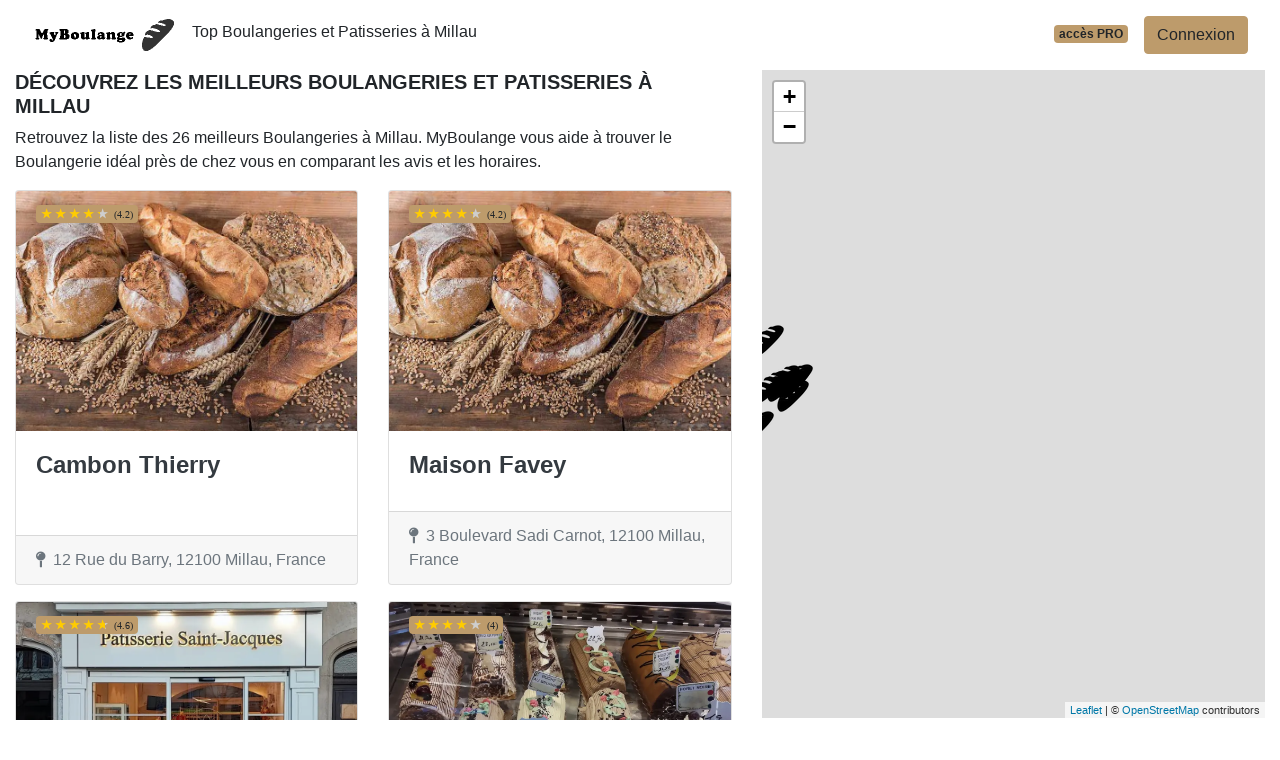

--- FILE ---
content_type: text/html; charset=UTF-8
request_url: https://www.myboulange.fr/12/millau
body_size: 31060
content:
<!DOCTYPE html>
<!--[if IE 8]>
<html class="ie ie8" lang="fr"> <![endif]-->
<!--[if IE 9]>
<html class="ie ie9" lang="fr"> <![endif]-->
<!--[if gt IE 9]><!-->
<html lang="fr"> <!--<![endif]-->
<head>
    <meta charset="utf-8">
    <meta http-equiv="X-UA-Compatible" content="IE=edge"><script type="text/javascript">(window.NREUM||(NREUM={})).init={privacy:{cookies_enabled:true},ajax:{deny_list:["bam.eu01.nr-data.net"]},feature_flags:["soft_nav"]};(window.NREUM||(NREUM={})).loader_config={xpid:"VgIPVFBbCRACXVZRBAMCUg==",licenseKey:"5ede93263a",applicationID:"29733254",browserID:"29733280"};;/*! For license information please see nr-loader-full-1.308.0.min.js.LICENSE.txt */
(()=>{var e,t,r={384:(e,t,r)=>{"use strict";r.d(t,{NT:()=>a,US:()=>u,Zm:()=>o,bQ:()=>d,dV:()=>c,pV:()=>l});var n=r(6154),i=r(1863),s=r(1910);const a={beacon:"bam.nr-data.net",errorBeacon:"bam.nr-data.net"};function o(){return n.gm.NREUM||(n.gm.NREUM={}),void 0===n.gm.newrelic&&(n.gm.newrelic=n.gm.NREUM),n.gm.NREUM}function c(){let e=o();return e.o||(e.o={ST:n.gm.setTimeout,SI:n.gm.setImmediate||n.gm.setInterval,CT:n.gm.clearTimeout,XHR:n.gm.XMLHttpRequest,REQ:n.gm.Request,EV:n.gm.Event,PR:n.gm.Promise,MO:n.gm.MutationObserver,FETCH:n.gm.fetch,WS:n.gm.WebSocket},(0,s.i)(...Object.values(e.o))),e}function d(e,t){let r=o();r.initializedAgents??={},t.initializedAt={ms:(0,i.t)(),date:new Date},r.initializedAgents[e]=t}function u(e,t){o()[e]=t}function l(){return function(){let e=o();const t=e.info||{};e.info={beacon:a.beacon,errorBeacon:a.errorBeacon,...t}}(),function(){let e=o();const t=e.init||{};e.init={...t}}(),c(),function(){let e=o();const t=e.loader_config||{};e.loader_config={...t}}(),o()}},782:(e,t,r)=>{"use strict";r.d(t,{T:()=>n});const n=r(860).K7.pageViewTiming},860:(e,t,r)=>{"use strict";r.d(t,{$J:()=>u,K7:()=>c,P3:()=>d,XX:()=>i,Yy:()=>o,df:()=>s,qY:()=>n,v4:()=>a});const n="events",i="jserrors",s="browser/blobs",a="rum",o="browser/logs",c={ajax:"ajax",genericEvents:"generic_events",jserrors:i,logging:"logging",metrics:"metrics",pageAction:"page_action",pageViewEvent:"page_view_event",pageViewTiming:"page_view_timing",sessionReplay:"session_replay",sessionTrace:"session_trace",softNav:"soft_navigations",spa:"spa"},d={[c.pageViewEvent]:1,[c.pageViewTiming]:2,[c.metrics]:3,[c.jserrors]:4,[c.spa]:5,[c.ajax]:6,[c.sessionTrace]:7,[c.softNav]:8,[c.sessionReplay]:9,[c.logging]:10,[c.genericEvents]:11},u={[c.pageViewEvent]:a,[c.pageViewTiming]:n,[c.ajax]:n,[c.spa]:n,[c.softNav]:n,[c.metrics]:i,[c.jserrors]:i,[c.sessionTrace]:s,[c.sessionReplay]:s,[c.logging]:o,[c.genericEvents]:"ins"}},944:(e,t,r)=>{"use strict";r.d(t,{R:()=>i});var n=r(3241);function i(e,t){"function"==typeof console.debug&&(console.debug("New Relic Warning: https://github.com/newrelic/newrelic-browser-agent/blob/main/docs/warning-codes.md#".concat(e),t),(0,n.W)({agentIdentifier:null,drained:null,type:"data",name:"warn",feature:"warn",data:{code:e,secondary:t}}))}},993:(e,t,r)=>{"use strict";r.d(t,{A$:()=>s,ET:()=>a,TZ:()=>o,p_:()=>i});var n=r(860);const i={ERROR:"ERROR",WARN:"WARN",INFO:"INFO",DEBUG:"DEBUG",TRACE:"TRACE"},s={OFF:0,ERROR:1,WARN:2,INFO:3,DEBUG:4,TRACE:5},a="log",o=n.K7.logging},1541:(e,t,r)=>{"use strict";r.d(t,{U:()=>i,f:()=>n});const n={MFE:"MFE",BA:"BA"};function i(e,t){if(2!==t?.harvestEndpointVersion)return{};const r=t.agentRef.runtime.appMetadata.agents[0].entityGuid;return e?{"source.id":e.id,"source.name":e.name,"source.type":e.type,"parent.id":e.parent?.id||r,"parent.type":e.parent?.type||n.BA}:{"entity.guid":r,appId:t.agentRef.info.applicationID}}},1687:(e,t,r)=>{"use strict";r.d(t,{Ak:()=>d,Ze:()=>h,x3:()=>u});var n=r(3241),i=r(7836),s=r(3606),a=r(860),o=r(2646);const c={};function d(e,t){const r={staged:!1,priority:a.P3[t]||0};l(e),c[e].get(t)||c[e].set(t,r)}function u(e,t){e&&c[e]&&(c[e].get(t)&&c[e].delete(t),p(e,t,!1),c[e].size&&f(e))}function l(e){if(!e)throw new Error("agentIdentifier required");c[e]||(c[e]=new Map)}function h(e="",t="feature",r=!1){if(l(e),!e||!c[e].get(t)||r)return p(e,t);c[e].get(t).staged=!0,f(e)}function f(e){const t=Array.from(c[e]);t.every(([e,t])=>t.staged)&&(t.sort((e,t)=>e[1].priority-t[1].priority),t.forEach(([t])=>{c[e].delete(t),p(e,t)}))}function p(e,t,r=!0){const a=e?i.ee.get(e):i.ee,c=s.i.handlers;if(!a.aborted&&a.backlog&&c){if((0,n.W)({agentIdentifier:e,type:"lifecycle",name:"drain",feature:t}),r){const e=a.backlog[t],r=c[t];if(r){for(let t=0;e&&t<e.length;++t)g(e[t],r);Object.entries(r).forEach(([e,t])=>{Object.values(t||{}).forEach(t=>{t[0]?.on&&t[0]?.context()instanceof o.y&&t[0].on(e,t[1])})})}}a.isolatedBacklog||delete c[t],a.backlog[t]=null,a.emit("drain-"+t,[])}}function g(e,t){var r=e[1];Object.values(t[r]||{}).forEach(t=>{var r=e[0];if(t[0]===r){var n=t[1],i=e[3],s=e[2];n.apply(i,s)}})}},1738:(e,t,r)=>{"use strict";r.d(t,{U:()=>f,Y:()=>h});var n=r(3241),i=r(9908),s=r(1863),a=r(944),o=r(5701),c=r(3969),d=r(8362),u=r(860),l=r(4261);function h(e,t,r,s){const h=s||r;!h||h[e]&&h[e]!==d.d.prototype[e]||(h[e]=function(){(0,i.p)(c.xV,["API/"+e+"/called"],void 0,u.K7.metrics,r.ee),(0,n.W)({agentIdentifier:r.agentIdentifier,drained:!!o.B?.[r.agentIdentifier],type:"data",name:"api",feature:l.Pl+e,data:{}});try{return t.apply(this,arguments)}catch(e){(0,a.R)(23,e)}})}function f(e,t,r,n,a){const o=e.info;null===r?delete o.jsAttributes[t]:o.jsAttributes[t]=r,(a||null===r)&&(0,i.p)(l.Pl+n,[(0,s.t)(),t,r],void 0,"session",e.ee)}},1741:(e,t,r)=>{"use strict";r.d(t,{W:()=>s});var n=r(944),i=r(4261);class s{#e(e,...t){if(this[e]!==s.prototype[e])return this[e](...t);(0,n.R)(35,e)}addPageAction(e,t){return this.#e(i.hG,e,t)}register(e){return this.#e(i.eY,e)}recordCustomEvent(e,t){return this.#e(i.fF,e,t)}setPageViewName(e,t){return this.#e(i.Fw,e,t)}setCustomAttribute(e,t,r){return this.#e(i.cD,e,t,r)}noticeError(e,t){return this.#e(i.o5,e,t)}setUserId(e,t=!1){return this.#e(i.Dl,e,t)}setApplicationVersion(e){return this.#e(i.nb,e)}setErrorHandler(e){return this.#e(i.bt,e)}addRelease(e,t){return this.#e(i.k6,e,t)}log(e,t){return this.#e(i.$9,e,t)}start(){return this.#e(i.d3)}finished(e){return this.#e(i.BL,e)}recordReplay(){return this.#e(i.CH)}pauseReplay(){return this.#e(i.Tb)}addToTrace(e){return this.#e(i.U2,e)}setCurrentRouteName(e){return this.#e(i.PA,e)}interaction(e){return this.#e(i.dT,e)}wrapLogger(e,t,r){return this.#e(i.Wb,e,t,r)}measure(e,t){return this.#e(i.V1,e,t)}consent(e){return this.#e(i.Pv,e)}}},1863:(e,t,r)=>{"use strict";function n(){return Math.floor(performance.now())}r.d(t,{t:()=>n})},1910:(e,t,r)=>{"use strict";r.d(t,{i:()=>s});var n=r(944);const i=new Map;function s(...e){return e.every(e=>{if(i.has(e))return i.get(e);const t="function"==typeof e?e.toString():"",r=t.includes("[native code]"),s=t.includes("nrWrapper");return r||s||(0,n.R)(64,e?.name||t),i.set(e,r),r})}},2555:(e,t,r)=>{"use strict";r.d(t,{D:()=>o,f:()=>a});var n=r(384),i=r(8122);const s={beacon:n.NT.beacon,errorBeacon:n.NT.errorBeacon,licenseKey:void 0,applicationID:void 0,sa:void 0,queueTime:void 0,applicationTime:void 0,ttGuid:void 0,user:void 0,account:void 0,product:void 0,extra:void 0,jsAttributes:{},userAttributes:void 0,atts:void 0,transactionName:void 0,tNamePlain:void 0};function a(e){try{return!!e.licenseKey&&!!e.errorBeacon&&!!e.applicationID}catch(e){return!1}}const o=e=>(0,i.a)(e,s)},2614:(e,t,r)=>{"use strict";r.d(t,{BB:()=>a,H3:()=>n,g:()=>d,iL:()=>c,tS:()=>o,uh:()=>i,wk:()=>s});const n="NRBA",i="SESSION",s=144e5,a=18e5,o={STARTED:"session-started",PAUSE:"session-pause",RESET:"session-reset",RESUME:"session-resume",UPDATE:"session-update"},c={SAME_TAB:"same-tab",CROSS_TAB:"cross-tab"},d={OFF:0,FULL:1,ERROR:2}},2646:(e,t,r)=>{"use strict";r.d(t,{y:()=>n});class n{constructor(e){this.contextId=e}}},2843:(e,t,r)=>{"use strict";r.d(t,{G:()=>s,u:()=>i});var n=r(3878);function i(e,t=!1,r,i){(0,n.DD)("visibilitychange",function(){if(t)return void("hidden"===document.visibilityState&&e());e(document.visibilityState)},r,i)}function s(e,t,r){(0,n.sp)("pagehide",e,t,r)}},3241:(e,t,r)=>{"use strict";r.d(t,{W:()=>s});var n=r(6154);const i="newrelic";function s(e={}){try{n.gm.dispatchEvent(new CustomEvent(i,{detail:e}))}catch(e){}}},3304:(e,t,r)=>{"use strict";r.d(t,{A:()=>s});var n=r(7836);const i=()=>{const e=new WeakSet;return(t,r)=>{if("object"==typeof r&&null!==r){if(e.has(r))return;e.add(r)}return r}};function s(e){try{return JSON.stringify(e,i())??""}catch(e){try{n.ee.emit("internal-error",[e])}catch(e){}return""}}},3333:(e,t,r)=>{"use strict";r.d(t,{$v:()=>u,TZ:()=>n,Xh:()=>c,Zp:()=>i,kd:()=>d,mq:()=>o,nf:()=>a,qN:()=>s});const n=r(860).K7.genericEvents,i=["auxclick","click","copy","keydown","paste","scrollend"],s=["focus","blur"],a=4,o=1e3,c=2e3,d=["PageAction","UserAction","BrowserPerformance"],u={RESOURCES:"experimental.resources",REGISTER:"register"}},3434:(e,t,r)=>{"use strict";r.d(t,{Jt:()=>s,YM:()=>d});var n=r(7836),i=r(5607);const s="nr@original:".concat(i.W),a=50;var o=Object.prototype.hasOwnProperty,c=!1;function d(e,t){return e||(e=n.ee),r.inPlace=function(e,t,n,i,s){n||(n="");const a="-"===n.charAt(0);for(let o=0;o<t.length;o++){const c=t[o],d=e[c];l(d)||(e[c]=r(d,a?c+n:n,i,c,s))}},r.flag=s,r;function r(t,r,n,c,d){return l(t)?t:(r||(r=""),nrWrapper[s]=t,function(e,t,r){if(Object.defineProperty&&Object.keys)try{return Object.keys(e).forEach(function(r){Object.defineProperty(t,r,{get:function(){return e[r]},set:function(t){return e[r]=t,t}})}),t}catch(e){u([e],r)}for(var n in e)o.call(e,n)&&(t[n]=e[n])}(t,nrWrapper,e),nrWrapper);function nrWrapper(){var s,o,l,h;let f;try{o=this,s=[...arguments],l="function"==typeof n?n(s,o):n||{}}catch(t){u([t,"",[s,o,c],l],e)}i(r+"start",[s,o,c],l,d);const p=performance.now();let g;try{return h=t.apply(o,s),g=performance.now(),h}catch(e){throw g=performance.now(),i(r+"err",[s,o,e],l,d),f=e,f}finally{const e=g-p,t={start:p,end:g,duration:e,isLongTask:e>=a,methodName:c,thrownError:f};t.isLongTask&&i("long-task",[t,o],l,d),i(r+"end",[s,o,h],l,d)}}}function i(r,n,i,s){if(!c||t){var a=c;c=!0;try{e.emit(r,n,i,t,s)}catch(t){u([t,r,n,i],e)}c=a}}}function u(e,t){t||(t=n.ee);try{t.emit("internal-error",e)}catch(e){}}function l(e){return!(e&&"function"==typeof e&&e.apply&&!e[s])}},3606:(e,t,r)=>{"use strict";r.d(t,{i:()=>s});var n=r(9908);s.on=a;var i=s.handlers={};function s(e,t,r,s){a(s||n.d,i,e,t,r)}function a(e,t,r,i,s){s||(s="feature"),e||(e=n.d);var a=t[s]=t[s]||{};(a[r]=a[r]||[]).push([e,i])}},3738:(e,t,r)=>{"use strict";r.d(t,{He:()=>i,Kp:()=>o,Lc:()=>d,Rz:()=>u,TZ:()=>n,bD:()=>s,d3:()=>a,jx:()=>l,sl:()=>h,uP:()=>c});const n=r(860).K7.sessionTrace,i="bstResource",s="resource",a="-start",o="-end",c="fn"+a,d="fn"+o,u="pushState",l=1e3,h=3e4},3785:(e,t,r)=>{"use strict";r.d(t,{R:()=>c,b:()=>d});var n=r(9908),i=r(1863),s=r(860),a=r(3969),o=r(993);function c(e,t,r={},c=o.p_.INFO,d=!0,u,l=(0,i.t)()){(0,n.p)(a.xV,["API/logging/".concat(c.toLowerCase(),"/called")],void 0,s.K7.metrics,e),(0,n.p)(o.ET,[l,t,r,c,d,u],void 0,s.K7.logging,e)}function d(e){return"string"==typeof e&&Object.values(o.p_).some(t=>t===e.toUpperCase().trim())}},3878:(e,t,r)=>{"use strict";function n(e,t){return{capture:e,passive:!1,signal:t}}function i(e,t,r=!1,i){window.addEventListener(e,t,n(r,i))}function s(e,t,r=!1,i){document.addEventListener(e,t,n(r,i))}r.d(t,{DD:()=>s,jT:()=>n,sp:()=>i})},3969:(e,t,r)=>{"use strict";r.d(t,{TZ:()=>n,XG:()=>o,rs:()=>i,xV:()=>a,z_:()=>s});const n=r(860).K7.metrics,i="sm",s="cm",a="storeSupportabilityMetrics",o="storeEventMetrics"},4234:(e,t,r)=>{"use strict";r.d(t,{W:()=>s});var n=r(7836),i=r(1687);class s{constructor(e,t){this.agentIdentifier=e,this.ee=n.ee.get(e),this.featureName=t,this.blocked=!1}deregisterDrain(){(0,i.x3)(this.agentIdentifier,this.featureName)}}},4261:(e,t,r)=>{"use strict";r.d(t,{$9:()=>d,BL:()=>o,CH:()=>f,Dl:()=>w,Fw:()=>y,PA:()=>m,Pl:()=>n,Pv:()=>T,Tb:()=>l,U2:()=>s,V1:()=>E,Wb:()=>x,bt:()=>b,cD:()=>v,d3:()=>R,dT:()=>c,eY:()=>p,fF:()=>h,hG:()=>i,k6:()=>a,nb:()=>g,o5:()=>u});const n="api-",i="addPageAction",s="addToTrace",a="addRelease",o="finished",c="interaction",d="log",u="noticeError",l="pauseReplay",h="recordCustomEvent",f="recordReplay",p="register",g="setApplicationVersion",m="setCurrentRouteName",v="setCustomAttribute",b="setErrorHandler",y="setPageViewName",w="setUserId",R="start",x="wrapLogger",E="measure",T="consent"},5205:(e,t,r)=>{"use strict";r.d(t,{j:()=>S});var n=r(384),i=r(1741);var s=r(2555),a=r(3333);const o=e=>{if(!e||"string"!=typeof e)return!1;try{document.createDocumentFragment().querySelector(e)}catch{return!1}return!0};var c=r(2614),d=r(944),u=r(8122);const l="[data-nr-mask]",h=e=>(0,u.a)(e,(()=>{const e={feature_flags:[],experimental:{allow_registered_children:!1,resources:!1},mask_selector:"*",block_selector:"[data-nr-block]",mask_input_options:{color:!1,date:!1,"datetime-local":!1,email:!1,month:!1,number:!1,range:!1,search:!1,tel:!1,text:!1,time:!1,url:!1,week:!1,textarea:!1,select:!1,password:!0}};return{ajax:{deny_list:void 0,block_internal:!0,enabled:!0,autoStart:!0},api:{get allow_registered_children(){return e.feature_flags.includes(a.$v.REGISTER)||e.experimental.allow_registered_children},set allow_registered_children(t){e.experimental.allow_registered_children=t},duplicate_registered_data:!1},browser_consent_mode:{enabled:!1},distributed_tracing:{enabled:void 0,exclude_newrelic_header:void 0,cors_use_newrelic_header:void 0,cors_use_tracecontext_headers:void 0,allowed_origins:void 0},get feature_flags(){return e.feature_flags},set feature_flags(t){e.feature_flags=t},generic_events:{enabled:!0,autoStart:!0},harvest:{interval:30},jserrors:{enabled:!0,autoStart:!0},logging:{enabled:!0,autoStart:!0},metrics:{enabled:!0,autoStart:!0},obfuscate:void 0,page_action:{enabled:!0},page_view_event:{enabled:!0,autoStart:!0},page_view_timing:{enabled:!0,autoStart:!0},performance:{capture_marks:!1,capture_measures:!1,capture_detail:!0,resources:{get enabled(){return e.feature_flags.includes(a.$v.RESOURCES)||e.experimental.resources},set enabled(t){e.experimental.resources=t},asset_types:[],first_party_domains:[],ignore_newrelic:!0}},privacy:{cookies_enabled:!0},proxy:{assets:void 0,beacon:void 0},session:{expiresMs:c.wk,inactiveMs:c.BB},session_replay:{autoStart:!0,enabled:!1,preload:!1,sampling_rate:10,error_sampling_rate:100,collect_fonts:!1,inline_images:!1,fix_stylesheets:!0,mask_all_inputs:!0,get mask_text_selector(){return e.mask_selector},set mask_text_selector(t){o(t)?e.mask_selector="".concat(t,",").concat(l):""===t||null===t?e.mask_selector=l:(0,d.R)(5,t)},get block_class(){return"nr-block"},get ignore_class(){return"nr-ignore"},get mask_text_class(){return"nr-mask"},get block_selector(){return e.block_selector},set block_selector(t){o(t)?e.block_selector+=",".concat(t):""!==t&&(0,d.R)(6,t)},get mask_input_options(){return e.mask_input_options},set mask_input_options(t){t&&"object"==typeof t?e.mask_input_options={...t,password:!0}:(0,d.R)(7,t)}},session_trace:{enabled:!0,autoStart:!0},soft_navigations:{enabled:!0,autoStart:!0},spa:{enabled:!0,autoStart:!0},ssl:void 0,user_actions:{enabled:!0,elementAttributes:["id","className","tagName","type"]}}})());var f=r(6154),p=r(9324);let g=0;const m={buildEnv:p.F3,distMethod:p.Xs,version:p.xv,originTime:f.WN},v={consented:!1},b={appMetadata:{},get consented(){return this.session?.state?.consent||v.consented},set consented(e){v.consented=e},customTransaction:void 0,denyList:void 0,disabled:!1,harvester:void 0,isolatedBacklog:!1,isRecording:!1,loaderType:void 0,maxBytes:3e4,obfuscator:void 0,onerror:void 0,ptid:void 0,releaseIds:{},session:void 0,timeKeeper:void 0,registeredEntities:[],jsAttributesMetadata:{bytes:0},get harvestCount(){return++g}},y=e=>{const t=(0,u.a)(e,b),r=Object.keys(m).reduce((e,t)=>(e[t]={value:m[t],writable:!1,configurable:!0,enumerable:!0},e),{});return Object.defineProperties(t,r)};var w=r(5701);const R=e=>{const t=e.startsWith("http");e+="/",r.p=t?e:"https://"+e};var x=r(7836),E=r(3241);const T={accountID:void 0,trustKey:void 0,agentID:void 0,licenseKey:void 0,applicationID:void 0,xpid:void 0},A=e=>(0,u.a)(e,T),_=new Set;function S(e,t={},r,a){let{init:o,info:c,loader_config:d,runtime:u={},exposed:l=!0}=t;if(!c){const e=(0,n.pV)();o=e.init,c=e.info,d=e.loader_config}e.init=h(o||{}),e.loader_config=A(d||{}),c.jsAttributes??={},f.bv&&(c.jsAttributes.isWorker=!0),e.info=(0,s.D)(c);const p=e.init,g=[c.beacon,c.errorBeacon];_.has(e.agentIdentifier)||(p.proxy.assets&&(R(p.proxy.assets),g.push(p.proxy.assets)),p.proxy.beacon&&g.push(p.proxy.beacon),e.beacons=[...g],function(e){const t=(0,n.pV)();Object.getOwnPropertyNames(i.W.prototype).forEach(r=>{const n=i.W.prototype[r];if("function"!=typeof n||"constructor"===n)return;let s=t[r];e[r]&&!1!==e.exposed&&"micro-agent"!==e.runtime?.loaderType&&(t[r]=(...t)=>{const n=e[r](...t);return s?s(...t):n})})}(e),(0,n.US)("activatedFeatures",w.B)),u.denyList=[...p.ajax.deny_list||[],...p.ajax.block_internal?g:[]],u.ptid=e.agentIdentifier,u.loaderType=r,e.runtime=y(u),_.has(e.agentIdentifier)||(e.ee=x.ee.get(e.agentIdentifier),e.exposed=l,(0,E.W)({agentIdentifier:e.agentIdentifier,drained:!!w.B?.[e.agentIdentifier],type:"lifecycle",name:"initialize",feature:void 0,data:e.config})),_.add(e.agentIdentifier)}},5270:(e,t,r)=>{"use strict";r.d(t,{Aw:()=>a,SR:()=>s,rF:()=>o});var n=r(384),i=r(7767);function s(e){return!!(0,n.dV)().o.MO&&(0,i.V)(e)&&!0===e?.session_trace.enabled}function a(e){return!0===e?.session_replay.preload&&s(e)}function o(e,t){try{if("string"==typeof t?.type){if("password"===t.type.toLowerCase())return"*".repeat(e?.length||0);if(void 0!==t?.dataset?.nrUnmask||t?.classList?.contains("nr-unmask"))return e}}catch(e){}return"string"==typeof e?e.replace(/[\S]/g,"*"):"*".repeat(e?.length||0)}},5289:(e,t,r)=>{"use strict";r.d(t,{GG:()=>a,Qr:()=>c,sB:()=>o});var n=r(3878),i=r(6389);function s(){return"undefined"==typeof document||"complete"===document.readyState}function a(e,t){if(s())return e();const r=(0,i.J)(e),a=setInterval(()=>{s()&&(clearInterval(a),r())},500);(0,n.sp)("load",r,t)}function o(e){if(s())return e();(0,n.DD)("DOMContentLoaded",e)}function c(e){if(s())return e();(0,n.sp)("popstate",e)}},5607:(e,t,r)=>{"use strict";r.d(t,{W:()=>n});const n=(0,r(9566).bz)()},5701:(e,t,r)=>{"use strict";r.d(t,{B:()=>s,t:()=>a});var n=r(3241);const i=new Set,s={};function a(e,t){const r=t.agentIdentifier;s[r]??={},e&&"object"==typeof e&&(i.has(r)||(t.ee.emit("rumresp",[e]),s[r]=e,i.add(r),(0,n.W)({agentIdentifier:r,loaded:!0,drained:!0,type:"lifecycle",name:"load",feature:void 0,data:e})))}},6154:(e,t,r)=>{"use strict";r.d(t,{OF:()=>d,RI:()=>i,WN:()=>h,bv:()=>s,eN:()=>f,gm:()=>a,lR:()=>l,m:()=>c,mw:()=>o,sb:()=>u});var n=r(1863);const i="undefined"!=typeof window&&!!window.document,s="undefined"!=typeof WorkerGlobalScope&&("undefined"!=typeof self&&self instanceof WorkerGlobalScope&&self.navigator instanceof WorkerNavigator||"undefined"!=typeof globalThis&&globalThis instanceof WorkerGlobalScope&&globalThis.navigator instanceof WorkerNavigator),a=i?window:"undefined"!=typeof WorkerGlobalScope&&("undefined"!=typeof self&&self instanceof WorkerGlobalScope&&self||"undefined"!=typeof globalThis&&globalThis instanceof WorkerGlobalScope&&globalThis),o=Boolean("hidden"===a?.document?.visibilityState),c=""+a?.location,d=/iPad|iPhone|iPod/.test(a.navigator?.userAgent),u=d&&"undefined"==typeof SharedWorker,l=(()=>{const e=a.navigator?.userAgent?.match(/Firefox[/\s](\d+\.\d+)/);return Array.isArray(e)&&e.length>=2?+e[1]:0})(),h=Date.now()-(0,n.t)(),f=()=>"undefined"!=typeof PerformanceNavigationTiming&&a?.performance?.getEntriesByType("navigation")?.[0]?.responseStart},6344:(e,t,r)=>{"use strict";r.d(t,{BB:()=>u,Qb:()=>l,TZ:()=>i,Ug:()=>a,Vh:()=>s,_s:()=>o,bc:()=>d,yP:()=>c});var n=r(2614);const i=r(860).K7.sessionReplay,s="errorDuringReplay",a=.12,o={DomContentLoaded:0,Load:1,FullSnapshot:2,IncrementalSnapshot:3,Meta:4,Custom:5},c={[n.g.ERROR]:15e3,[n.g.FULL]:3e5,[n.g.OFF]:0},d={RESET:{message:"Session was reset",sm:"Reset"},IMPORT:{message:"Recorder failed to import",sm:"Import"},TOO_MANY:{message:"429: Too Many Requests",sm:"Too-Many"},TOO_BIG:{message:"Payload was too large",sm:"Too-Big"},CROSS_TAB:{message:"Session Entity was set to OFF on another tab",sm:"Cross-Tab"},ENTITLEMENTS:{message:"Session Replay is not allowed and will not be started",sm:"Entitlement"}},u=5e3,l={API:"api",RESUME:"resume",SWITCH_TO_FULL:"switchToFull",INITIALIZE:"initialize",PRELOAD:"preload"}},6389:(e,t,r)=>{"use strict";function n(e,t=500,r={}){const n=r?.leading||!1;let i;return(...r)=>{n&&void 0===i&&(e.apply(this,r),i=setTimeout(()=>{i=clearTimeout(i)},t)),n||(clearTimeout(i),i=setTimeout(()=>{e.apply(this,r)},t))}}function i(e){let t=!1;return(...r)=>{t||(t=!0,e.apply(this,r))}}r.d(t,{J:()=>i,s:()=>n})},6630:(e,t,r)=>{"use strict";r.d(t,{T:()=>n});const n=r(860).K7.pageViewEvent},6774:(e,t,r)=>{"use strict";r.d(t,{T:()=>n});const n=r(860).K7.jserrors},7295:(e,t,r)=>{"use strict";r.d(t,{Xv:()=>a,gX:()=>i,iW:()=>s});var n=[];function i(e){if(!e||s(e))return!1;if(0===n.length)return!0;if("*"===n[0].hostname)return!1;for(var t=0;t<n.length;t++){var r=n[t];if(r.hostname.test(e.hostname)&&r.pathname.test(e.pathname))return!1}return!0}function s(e){return void 0===e.hostname}function a(e){if(n=[],e&&e.length)for(var t=0;t<e.length;t++){let r=e[t];if(!r)continue;if("*"===r)return void(n=[{hostname:"*"}]);0===r.indexOf("http://")?r=r.substring(7):0===r.indexOf("https://")&&(r=r.substring(8));const i=r.indexOf("/");let s,a;i>0?(s=r.substring(0,i),a=r.substring(i)):(s=r,a="*");let[c]=s.split(":");n.push({hostname:o(c),pathname:o(a,!0)})}}function o(e,t=!1){const r=e.replace(/[.+?^${}()|[\]\\]/g,e=>"\\"+e).replace(/\*/g,".*?");return new RegExp((t?"^":"")+r+"$")}},7485:(e,t,r)=>{"use strict";r.d(t,{D:()=>i});var n=r(6154);function i(e){if(0===(e||"").indexOf("data:"))return{protocol:"data"};try{const t=new URL(e,location.href),r={port:t.port,hostname:t.hostname,pathname:t.pathname,search:t.search,protocol:t.protocol.slice(0,t.protocol.indexOf(":")),sameOrigin:t.protocol===n.gm?.location?.protocol&&t.host===n.gm?.location?.host};return r.port&&""!==r.port||("http:"===t.protocol&&(r.port="80"),"https:"===t.protocol&&(r.port="443")),r.pathname&&""!==r.pathname?r.pathname.startsWith("/")||(r.pathname="/".concat(r.pathname)):r.pathname="/",r}catch(e){return{}}}},7699:(e,t,r)=>{"use strict";r.d(t,{It:()=>s,KC:()=>o,No:()=>i,qh:()=>a});var n=r(860);const i=16e3,s=1e6,a="SESSION_ERROR",o={[n.K7.logging]:!0,[n.K7.genericEvents]:!1,[n.K7.jserrors]:!1,[n.K7.ajax]:!1}},7767:(e,t,r)=>{"use strict";r.d(t,{V:()=>i});var n=r(6154);const i=e=>n.RI&&!0===e?.privacy.cookies_enabled},7836:(e,t,r)=>{"use strict";r.d(t,{P:()=>o,ee:()=>c});var n=r(384),i=r(8990),s=r(2646),a=r(5607);const o="nr@context:".concat(a.W),c=function e(t,r){var n={},a={},u={},l=!1;try{l=16===r.length&&d.initializedAgents?.[r]?.runtime.isolatedBacklog}catch(e){}var h={on:p,addEventListener:p,removeEventListener:function(e,t){var r=n[e];if(!r)return;for(var i=0;i<r.length;i++)r[i]===t&&r.splice(i,1)},emit:function(e,r,n,i,s){!1!==s&&(s=!0);if(c.aborted&&!i)return;t&&s&&t.emit(e,r,n);var o=f(n);g(e).forEach(e=>{e.apply(o,r)});var d=v()[a[e]];d&&d.push([h,e,r,o]);return o},get:m,listeners:g,context:f,buffer:function(e,t){const r=v();if(t=t||"feature",h.aborted)return;Object.entries(e||{}).forEach(([e,n])=>{a[n]=t,t in r||(r[t]=[])})},abort:function(){h._aborted=!0,Object.keys(h.backlog).forEach(e=>{delete h.backlog[e]})},isBuffering:function(e){return!!v()[a[e]]},debugId:r,backlog:l?{}:t&&"object"==typeof t.backlog?t.backlog:{},isolatedBacklog:l};return Object.defineProperty(h,"aborted",{get:()=>{let e=h._aborted||!1;return e||(t&&(e=t.aborted),e)}}),h;function f(e){return e&&e instanceof s.y?e:e?(0,i.I)(e,o,()=>new s.y(o)):new s.y(o)}function p(e,t){n[e]=g(e).concat(t)}function g(e){return n[e]||[]}function m(t){return u[t]=u[t]||e(h,t)}function v(){return h.backlog}}(void 0,"globalEE"),d=(0,n.Zm)();d.ee||(d.ee=c)},8122:(e,t,r)=>{"use strict";r.d(t,{a:()=>i});var n=r(944);function i(e,t){try{if(!e||"object"!=typeof e)return(0,n.R)(3);if(!t||"object"!=typeof t)return(0,n.R)(4);const r=Object.create(Object.getPrototypeOf(t),Object.getOwnPropertyDescriptors(t)),s=0===Object.keys(r).length?e:r;for(let a in s)if(void 0!==e[a])try{if(null===e[a]){r[a]=null;continue}Array.isArray(e[a])&&Array.isArray(t[a])?r[a]=Array.from(new Set([...e[a],...t[a]])):"object"==typeof e[a]&&"object"==typeof t[a]?r[a]=i(e[a],t[a]):r[a]=e[a]}catch(e){r[a]||(0,n.R)(1,e)}return r}catch(e){(0,n.R)(2,e)}}},8139:(e,t,r)=>{"use strict";r.d(t,{u:()=>h});var n=r(7836),i=r(3434),s=r(8990),a=r(6154);const o={},c=a.gm.XMLHttpRequest,d="addEventListener",u="removeEventListener",l="nr@wrapped:".concat(n.P);function h(e){var t=function(e){return(e||n.ee).get("events")}(e);if(o[t.debugId]++)return t;o[t.debugId]=1;var r=(0,i.YM)(t,!0);function h(e){r.inPlace(e,[d,u],"-",p)}function p(e,t){return e[1]}return"getPrototypeOf"in Object&&(a.RI&&f(document,h),c&&f(c.prototype,h),f(a.gm,h)),t.on(d+"-start",function(e,t){var n=e[1];if(null!==n&&("function"==typeof n||"object"==typeof n)&&"newrelic"!==e[0]){var i=(0,s.I)(n,l,function(){var e={object:function(){if("function"!=typeof n.handleEvent)return;return n.handleEvent.apply(n,arguments)},function:n}[typeof n];return e?r(e,"fn-",null,e.name||"anonymous"):n});this.wrapped=e[1]=i}}),t.on(u+"-start",function(e){e[1]=this.wrapped||e[1]}),t}function f(e,t,...r){let n=e;for(;"object"==typeof n&&!Object.prototype.hasOwnProperty.call(n,d);)n=Object.getPrototypeOf(n);n&&t(n,...r)}},8362:(e,t,r)=>{"use strict";r.d(t,{d:()=>s});var n=r(9566),i=r(1741);class s extends i.W{agentIdentifier=(0,n.LA)(16)}},8374:(e,t,r)=>{r.nc=(()=>{try{return document?.currentScript?.nonce}catch(e){}return""})()},8990:(e,t,r)=>{"use strict";r.d(t,{I:()=>i});var n=Object.prototype.hasOwnProperty;function i(e,t,r){if(n.call(e,t))return e[t];var i=r();if(Object.defineProperty&&Object.keys)try{return Object.defineProperty(e,t,{value:i,writable:!0,enumerable:!1}),i}catch(e){}return e[t]=i,i}},9119:(e,t,r)=>{"use strict";r.d(t,{L:()=>s});var n=/([^?#]*)[^#]*(#[^?]*|$).*/,i=/([^?#]*)().*/;function s(e,t){return e?e.replace(t?n:i,"$1$2"):e}},9300:(e,t,r)=>{"use strict";r.d(t,{T:()=>n});const n=r(860).K7.ajax},9324:(e,t,r)=>{"use strict";r.d(t,{AJ:()=>a,F3:()=>i,Xs:()=>s,Yq:()=>o,xv:()=>n});const n="1.308.0",i="PROD",s="CDN",a="@newrelic/rrweb",o="1.0.1"},9566:(e,t,r)=>{"use strict";r.d(t,{LA:()=>o,ZF:()=>c,bz:()=>a,el:()=>d});var n=r(6154);const i="xxxxxxxx-xxxx-4xxx-yxxx-xxxxxxxxxxxx";function s(e,t){return e?15&e[t]:16*Math.random()|0}function a(){const e=n.gm?.crypto||n.gm?.msCrypto;let t,r=0;return e&&e.getRandomValues&&(t=e.getRandomValues(new Uint8Array(30))),i.split("").map(e=>"x"===e?s(t,r++).toString(16):"y"===e?(3&s()|8).toString(16):e).join("")}function o(e){const t=n.gm?.crypto||n.gm?.msCrypto;let r,i=0;t&&t.getRandomValues&&(r=t.getRandomValues(new Uint8Array(e)));const a=[];for(var o=0;o<e;o++)a.push(s(r,i++).toString(16));return a.join("")}function c(){return o(16)}function d(){return o(32)}},9908:(e,t,r)=>{"use strict";r.d(t,{d:()=>n,p:()=>i});var n=r(7836).ee.get("handle");function i(e,t,r,i,s){s?(s.buffer([e],i),s.emit(e,t,r)):(n.buffer([e],i),n.emit(e,t,r))}}},n={};function i(e){var t=n[e];if(void 0!==t)return t.exports;var s=n[e]={exports:{}};return r[e](s,s.exports,i),s.exports}i.m=r,i.d=(e,t)=>{for(var r in t)i.o(t,r)&&!i.o(e,r)&&Object.defineProperty(e,r,{enumerable:!0,get:t[r]})},i.f={},i.e=e=>Promise.all(Object.keys(i.f).reduce((t,r)=>(i.f[r](e,t),t),[])),i.u=e=>({95:"nr-full-compressor",222:"nr-full-recorder",891:"nr-full"}[e]+"-1.308.0.min.js"),i.o=(e,t)=>Object.prototype.hasOwnProperty.call(e,t),e={},t="NRBA-1.308.0.PROD:",i.l=(r,n,s,a)=>{if(e[r])e[r].push(n);else{var o,c;if(void 0!==s)for(var d=document.getElementsByTagName("script"),u=0;u<d.length;u++){var l=d[u];if(l.getAttribute("src")==r||l.getAttribute("data-webpack")==t+s){o=l;break}}if(!o){c=!0;var h={891:"sha512-fcveNDcpRQS9OweGhN4uJe88Qmg+EVyH6j/wngwL2Le0m7LYyz7q+JDx7KBxsdDF4TaPVsSmHg12T3pHwdLa7w==",222:"sha512-O8ZzdvgB4fRyt7k2Qrr4STpR+tCA2mcQEig6/dP3rRy9uEx1CTKQ6cQ7Src0361y7xS434ua+zIPo265ZpjlEg==",95:"sha512-jDWejat/6/UDex/9XjYoPPmpMPuEvBCSuCg/0tnihjbn5bh9mP3An0NzFV9T5Tc+3kKhaXaZA8UIKPAanD2+Gw=="};(o=document.createElement("script")).charset="utf-8",i.nc&&o.setAttribute("nonce",i.nc),o.setAttribute("data-webpack",t+s),o.src=r,0!==o.src.indexOf(window.location.origin+"/")&&(o.crossOrigin="anonymous"),h[a]&&(o.integrity=h[a])}e[r]=[n];var f=(t,n)=>{o.onerror=o.onload=null,clearTimeout(p);var i=e[r];if(delete e[r],o.parentNode&&o.parentNode.removeChild(o),i&&i.forEach(e=>e(n)),t)return t(n)},p=setTimeout(f.bind(null,void 0,{type:"timeout",target:o}),12e4);o.onerror=f.bind(null,o.onerror),o.onload=f.bind(null,o.onload),c&&document.head.appendChild(o)}},i.r=e=>{"undefined"!=typeof Symbol&&Symbol.toStringTag&&Object.defineProperty(e,Symbol.toStringTag,{value:"Module"}),Object.defineProperty(e,"__esModule",{value:!0})},i.p="https://js-agent.newrelic.com/",(()=>{var e={85:0,959:0};i.f.j=(t,r)=>{var n=i.o(e,t)?e[t]:void 0;if(0!==n)if(n)r.push(n[2]);else{var s=new Promise((r,i)=>n=e[t]=[r,i]);r.push(n[2]=s);var a=i.p+i.u(t),o=new Error;i.l(a,r=>{if(i.o(e,t)&&(0!==(n=e[t])&&(e[t]=void 0),n)){var s=r&&("load"===r.type?"missing":r.type),a=r&&r.target&&r.target.src;o.message="Loading chunk "+t+" failed: ("+s+": "+a+")",o.name="ChunkLoadError",o.type=s,o.request=a,n[1](o)}},"chunk-"+t,t)}};var t=(t,r)=>{var n,s,[a,o,c]=r,d=0;if(a.some(t=>0!==e[t])){for(n in o)i.o(o,n)&&(i.m[n]=o[n]);if(c)c(i)}for(t&&t(r);d<a.length;d++)s=a[d],i.o(e,s)&&e[s]&&e[s][0](),e[s]=0},r=self["webpackChunk:NRBA-1.308.0.PROD"]=self["webpackChunk:NRBA-1.308.0.PROD"]||[];r.forEach(t.bind(null,0)),r.push=t.bind(null,r.push.bind(r))})(),(()=>{"use strict";i(8374);var e=i(8362),t=i(860);const r=Object.values(t.K7);var n=i(5205);var s=i(9908),a=i(1863),o=i(4261),c=i(1738);var d=i(1687),u=i(4234),l=i(5289),h=i(6154),f=i(944),p=i(5270),g=i(7767),m=i(6389),v=i(7699);class b extends u.W{constructor(e,t){super(e.agentIdentifier,t),this.agentRef=e,this.abortHandler=void 0,this.featAggregate=void 0,this.loadedSuccessfully=void 0,this.onAggregateImported=new Promise(e=>{this.loadedSuccessfully=e}),this.deferred=Promise.resolve(),!1===e.init[this.featureName].autoStart?this.deferred=new Promise((t,r)=>{this.ee.on("manual-start-all",(0,m.J)(()=>{(0,d.Ak)(e.agentIdentifier,this.featureName),t()}))}):(0,d.Ak)(e.agentIdentifier,t)}importAggregator(e,t,r={}){if(this.featAggregate)return;const n=async()=>{let n;await this.deferred;try{if((0,g.V)(e.init)){const{setupAgentSession:t}=await i.e(891).then(i.bind(i,8766));n=t(e)}}catch(e){(0,f.R)(20,e),this.ee.emit("internal-error",[e]),(0,s.p)(v.qh,[e],void 0,this.featureName,this.ee)}try{if(!this.#t(this.featureName,n,e.init))return(0,d.Ze)(this.agentIdentifier,this.featureName),void this.loadedSuccessfully(!1);const{Aggregate:i}=await t();this.featAggregate=new i(e,r),e.runtime.harvester.initializedAggregates.push(this.featAggregate),this.loadedSuccessfully(!0)}catch(e){(0,f.R)(34,e),this.abortHandler?.(),(0,d.Ze)(this.agentIdentifier,this.featureName,!0),this.loadedSuccessfully(!1),this.ee&&this.ee.abort()}};h.RI?(0,l.GG)(()=>n(),!0):n()}#t(e,r,n){if(this.blocked)return!1;switch(e){case t.K7.sessionReplay:return(0,p.SR)(n)&&!!r;case t.K7.sessionTrace:return!!r;default:return!0}}}var y=i(6630),w=i(2614),R=i(3241);class x extends b{static featureName=y.T;constructor(e){var t;super(e,y.T),this.setupInspectionEvents(e.agentIdentifier),t=e,(0,c.Y)(o.Fw,function(e,r){"string"==typeof e&&("/"!==e.charAt(0)&&(e="/"+e),t.runtime.customTransaction=(r||"http://custom.transaction")+e,(0,s.p)(o.Pl+o.Fw,[(0,a.t)()],void 0,void 0,t.ee))},t),this.importAggregator(e,()=>i.e(891).then(i.bind(i,3718)))}setupInspectionEvents(e){const t=(t,r)=>{t&&(0,R.W)({agentIdentifier:e,timeStamp:t.timeStamp,loaded:"complete"===t.target.readyState,type:"window",name:r,data:t.target.location+""})};(0,l.sB)(e=>{t(e,"DOMContentLoaded")}),(0,l.GG)(e=>{t(e,"load")}),(0,l.Qr)(e=>{t(e,"navigate")}),this.ee.on(w.tS.UPDATE,(t,r)=>{(0,R.W)({agentIdentifier:e,type:"lifecycle",name:"session",data:r})})}}var E=i(384);class T extends e.d{constructor(e){var t;(super(),h.gm)?(this.features={},(0,E.bQ)(this.agentIdentifier,this),this.desiredFeatures=new Set(e.features||[]),this.desiredFeatures.add(x),(0,n.j)(this,e,e.loaderType||"agent"),t=this,(0,c.Y)(o.cD,function(e,r,n=!1){if("string"==typeof e){if(["string","number","boolean"].includes(typeof r)||null===r)return(0,c.U)(t,e,r,o.cD,n);(0,f.R)(40,typeof r)}else(0,f.R)(39,typeof e)},t),function(e){(0,c.Y)(o.Dl,function(t,r=!1){if("string"!=typeof t&&null!==t)return void(0,f.R)(41,typeof t);const n=e.info.jsAttributes["enduser.id"];r&&null!=n&&n!==t?(0,s.p)(o.Pl+"setUserIdAndResetSession",[t],void 0,"session",e.ee):(0,c.U)(e,"enduser.id",t,o.Dl,!0)},e)}(this),function(e){(0,c.Y)(o.nb,function(t){if("string"==typeof t||null===t)return(0,c.U)(e,"application.version",t,o.nb,!1);(0,f.R)(42,typeof t)},e)}(this),function(e){(0,c.Y)(o.d3,function(){e.ee.emit("manual-start-all")},e)}(this),function(e){(0,c.Y)(o.Pv,function(t=!0){if("boolean"==typeof t){if((0,s.p)(o.Pl+o.Pv,[t],void 0,"session",e.ee),e.runtime.consented=t,t){const t=e.features.page_view_event;t.onAggregateImported.then(e=>{const r=t.featAggregate;e&&!r.sentRum&&r.sendRum()})}}else(0,f.R)(65,typeof t)},e)}(this),this.run()):(0,f.R)(21)}get config(){return{info:this.info,init:this.init,loader_config:this.loader_config,runtime:this.runtime}}get api(){return this}run(){try{const e=function(e){const t={};return r.forEach(r=>{t[r]=!!e[r]?.enabled}),t}(this.init),n=[...this.desiredFeatures];n.sort((e,r)=>t.P3[e.featureName]-t.P3[r.featureName]),n.forEach(r=>{if(!e[r.featureName]&&r.featureName!==t.K7.pageViewEvent)return;if(r.featureName===t.K7.spa)return void(0,f.R)(67);const n=function(e){switch(e){case t.K7.ajax:return[t.K7.jserrors];case t.K7.sessionTrace:return[t.K7.ajax,t.K7.pageViewEvent];case t.K7.sessionReplay:return[t.K7.sessionTrace];case t.K7.pageViewTiming:return[t.K7.pageViewEvent];default:return[]}}(r.featureName).filter(e=>!(e in this.features));n.length>0&&(0,f.R)(36,{targetFeature:r.featureName,missingDependencies:n}),this.features[r.featureName]=new r(this)})}catch(e){(0,f.R)(22,e);for(const e in this.features)this.features[e].abortHandler?.();const t=(0,E.Zm)();delete t.initializedAgents[this.agentIdentifier]?.features,delete this.sharedAggregator;return t.ee.get(this.agentIdentifier).abort(),!1}}}var A=i(2843),_=i(782);class S extends b{static featureName=_.T;constructor(e){super(e,_.T),h.RI&&((0,A.u)(()=>(0,s.p)("docHidden",[(0,a.t)()],void 0,_.T,this.ee),!0),(0,A.G)(()=>(0,s.p)("winPagehide",[(0,a.t)()],void 0,_.T,this.ee)),this.importAggregator(e,()=>i.e(891).then(i.bind(i,9018))))}}var O=i(3969);class I extends b{static featureName=O.TZ;constructor(e){super(e,O.TZ),h.RI&&document.addEventListener("securitypolicyviolation",e=>{(0,s.p)(O.xV,["Generic/CSPViolation/Detected"],void 0,this.featureName,this.ee)}),this.importAggregator(e,()=>i.e(891).then(i.bind(i,6555)))}}var P=i(6774),k=i(3878),N=i(3304);class D{constructor(e,t,r,n,i){this.name="UncaughtError",this.message="string"==typeof e?e:(0,N.A)(e),this.sourceURL=t,this.line=r,this.column=n,this.__newrelic=i}}function j(e){return M(e)?e:new D(void 0!==e?.message?e.message:e,e?.filename||e?.sourceURL,e?.lineno||e?.line,e?.colno||e?.col,e?.__newrelic,e?.cause)}function C(e){const t="Unhandled Promise Rejection: ";if(!e?.reason)return;if(M(e.reason)){try{e.reason.message.startsWith(t)||(e.reason.message=t+e.reason.message)}catch(e){}return j(e.reason)}const r=j(e.reason);return(r.message||"").startsWith(t)||(r.message=t+r.message),r}function L(e){if(e.error instanceof SyntaxError&&!/:\d+$/.test(e.error.stack?.trim())){const t=new D(e.message,e.filename,e.lineno,e.colno,e.error.__newrelic,e.cause);return t.name=SyntaxError.name,t}return M(e.error)?e.error:j(e)}function M(e){return e instanceof Error&&!!e.stack}function B(e,r,n,i,o=(0,a.t)()){"string"==typeof e&&(e=new Error(e)),(0,s.p)("err",[e,o,!1,r,n.runtime.isRecording,void 0,i],void 0,t.K7.jserrors,n.ee),(0,s.p)("uaErr",[],void 0,t.K7.genericEvents,n.ee)}var H=i(1541),K=i(993),W=i(3785);function U(e,{customAttributes:t={},level:r=K.p_.INFO}={},n,i,s=(0,a.t)()){(0,W.R)(n.ee,e,t,r,!1,i,s)}function F(e,r,n,i,c=(0,a.t)()){(0,s.p)(o.Pl+o.hG,[c,e,r,i],void 0,t.K7.genericEvents,n.ee)}function V(e,r,n,i,c=(0,a.t)()){const{start:d,end:u,customAttributes:l}=r||{},h={customAttributes:l||{}};if("object"!=typeof h.customAttributes||"string"!=typeof e||0===e.length)return void(0,f.R)(57);const p=(e,t)=>null==e?t:"number"==typeof e?e:e instanceof PerformanceMark?e.startTime:Number.NaN;if(h.start=p(d,0),h.end=p(u,c),Number.isNaN(h.start)||Number.isNaN(h.end))(0,f.R)(57);else{if(h.duration=h.end-h.start,!(h.duration<0))return(0,s.p)(o.Pl+o.V1,[h,e,i],void 0,t.K7.genericEvents,n.ee),h;(0,f.R)(58)}}function z(e,r={},n,i,c=(0,a.t)()){(0,s.p)(o.Pl+o.fF,[c,e,r,i],void 0,t.K7.genericEvents,n.ee)}function G(e){(0,c.Y)(o.eY,function(t){return Y(e,t)},e)}function Y(e,r,n){(0,f.R)(54,"newrelic.register"),r||={},r.type=H.f.MFE,r.licenseKey||=e.info.licenseKey,r.blocked=!1,r.parent=n||{},Array.isArray(r.tags)||(r.tags=[]);const i={};r.tags.forEach(e=>{"name"!==e&&"id"!==e&&(i["source.".concat(e)]=!0)}),r.isolated??=!0;let o=()=>{};const c=e.runtime.registeredEntities;if(!r.isolated){const e=c.find(({metadata:{target:{id:e}}})=>e===r.id&&!r.isolated);if(e)return e}const d=e=>{r.blocked=!0,o=e};function u(e){return"string"==typeof e&&!!e.trim()&&e.trim().length<501||"number"==typeof e}e.init.api.allow_registered_children||d((0,m.J)(()=>(0,f.R)(55))),u(r.id)&&u(r.name)||d((0,m.J)(()=>(0,f.R)(48,r)));const l={addPageAction:(t,n={})=>g(F,[t,{...i,...n},e],r),deregister:()=>{d((0,m.J)(()=>(0,f.R)(68)))},log:(t,n={})=>g(U,[t,{...n,customAttributes:{...i,...n.customAttributes||{}}},e],r),measure:(t,n={})=>g(V,[t,{...n,customAttributes:{...i,...n.customAttributes||{}}},e],r),noticeError:(t,n={})=>g(B,[t,{...i,...n},e],r),register:(t={})=>g(Y,[e,t],l.metadata.target),recordCustomEvent:(t,n={})=>g(z,[t,{...i,...n},e],r),setApplicationVersion:e=>p("application.version",e),setCustomAttribute:(e,t)=>p(e,t),setUserId:e=>p("enduser.id",e),metadata:{customAttributes:i,target:r}},h=()=>(r.blocked&&o(),r.blocked);h()||c.push(l);const p=(e,t)=>{h()||(i[e]=t)},g=(r,n,i)=>{if(h())return;const o=(0,a.t)();(0,s.p)(O.xV,["API/register/".concat(r.name,"/called")],void 0,t.K7.metrics,e.ee);try{if(e.init.api.duplicate_registered_data&&"register"!==r.name){let e=n;if(n[1]instanceof Object){const t={"child.id":i.id,"child.type":i.type};e="customAttributes"in n[1]?[n[0],{...n[1],customAttributes:{...n[1].customAttributes,...t}},...n.slice(2)]:[n[0],{...n[1],...t},...n.slice(2)]}r(...e,void 0,o)}return r(...n,i,o)}catch(e){(0,f.R)(50,e)}};return l}class q extends b{static featureName=P.T;constructor(e){var t;super(e,P.T),t=e,(0,c.Y)(o.o5,(e,r)=>B(e,r,t),t),function(e){(0,c.Y)(o.bt,function(t){e.runtime.onerror=t},e)}(e),function(e){let t=0;(0,c.Y)(o.k6,function(e,r){++t>10||(this.runtime.releaseIds[e.slice(-200)]=(""+r).slice(-200))},e)}(e),G(e);try{this.removeOnAbort=new AbortController}catch(e){}this.ee.on("internal-error",(t,r)=>{this.abortHandler&&(0,s.p)("ierr",[j(t),(0,a.t)(),!0,{},e.runtime.isRecording,r],void 0,this.featureName,this.ee)}),h.gm.addEventListener("unhandledrejection",t=>{this.abortHandler&&(0,s.p)("err",[C(t),(0,a.t)(),!1,{unhandledPromiseRejection:1},e.runtime.isRecording],void 0,this.featureName,this.ee)},(0,k.jT)(!1,this.removeOnAbort?.signal)),h.gm.addEventListener("error",t=>{this.abortHandler&&(0,s.p)("err",[L(t),(0,a.t)(),!1,{},e.runtime.isRecording],void 0,this.featureName,this.ee)},(0,k.jT)(!1,this.removeOnAbort?.signal)),this.abortHandler=this.#r,this.importAggregator(e,()=>i.e(891).then(i.bind(i,2176)))}#r(){this.removeOnAbort?.abort(),this.abortHandler=void 0}}var Z=i(8990);let X=1;function J(e){const t=typeof e;return!e||"object"!==t&&"function"!==t?-1:e===h.gm?0:(0,Z.I)(e,"nr@id",function(){return X++})}function Q(e){if("string"==typeof e&&e.length)return e.length;if("object"==typeof e){if("undefined"!=typeof ArrayBuffer&&e instanceof ArrayBuffer&&e.byteLength)return e.byteLength;if("undefined"!=typeof Blob&&e instanceof Blob&&e.size)return e.size;if(!("undefined"!=typeof FormData&&e instanceof FormData))try{return(0,N.A)(e).length}catch(e){return}}}var ee=i(8139),te=i(7836),re=i(3434);const ne={},ie=["open","send"];function se(e){var t=e||te.ee;const r=function(e){return(e||te.ee).get("xhr")}(t);if(void 0===h.gm.XMLHttpRequest)return r;if(ne[r.debugId]++)return r;ne[r.debugId]=1,(0,ee.u)(t);var n=(0,re.YM)(r),i=h.gm.XMLHttpRequest,s=h.gm.MutationObserver,a=h.gm.Promise,o=h.gm.setInterval,c="readystatechange",d=["onload","onerror","onabort","onloadstart","onloadend","onprogress","ontimeout"],u=[],l=h.gm.XMLHttpRequest=function(e){const t=new i(e),s=r.context(t);try{r.emit("new-xhr",[t],s),t.addEventListener(c,(a=s,function(){var e=this;e.readyState>3&&!a.resolved&&(a.resolved=!0,r.emit("xhr-resolved",[],e)),n.inPlace(e,d,"fn-",y)}),(0,k.jT)(!1))}catch(e){(0,f.R)(15,e);try{r.emit("internal-error",[e])}catch(e){}}var a;return t};function p(e,t){n.inPlace(t,["onreadystatechange"],"fn-",y)}if(function(e,t){for(var r in e)t[r]=e[r]}(i,l),l.prototype=i.prototype,n.inPlace(l.prototype,ie,"-xhr-",y),r.on("send-xhr-start",function(e,t){p(e,t),function(e){u.push(e),s&&(g?g.then(b):o?o(b):(m=-m,v.data=m))}(t)}),r.on("open-xhr-start",p),s){var g=a&&a.resolve();if(!o&&!a){var m=1,v=document.createTextNode(m);new s(b).observe(v,{characterData:!0})}}else t.on("fn-end",function(e){e[0]&&e[0].type===c||b()});function b(){for(var e=0;e<u.length;e++)p(0,u[e]);u.length&&(u=[])}function y(e,t){return t}return r}var ae="fetch-",oe=ae+"body-",ce=["arrayBuffer","blob","json","text","formData"],de=h.gm.Request,ue=h.gm.Response,le="prototype";const he={};function fe(e){const t=function(e){return(e||te.ee).get("fetch")}(e);if(!(de&&ue&&h.gm.fetch))return t;if(he[t.debugId]++)return t;function r(e,r,n){var i=e[r];"function"==typeof i&&(e[r]=function(){var e,r=[...arguments],s={};t.emit(n+"before-start",[r],s),s[te.P]&&s[te.P].dt&&(e=s[te.P].dt);var a=i.apply(this,r);return t.emit(n+"start",[r,e],a),a.then(function(e){return t.emit(n+"end",[null,e],a),e},function(e){throw t.emit(n+"end",[e],a),e})})}return he[t.debugId]=1,ce.forEach(e=>{r(de[le],e,oe),r(ue[le],e,oe)}),r(h.gm,"fetch",ae),t.on(ae+"end",function(e,r){var n=this;if(r){var i=r.headers.get("content-length");null!==i&&(n.rxSize=i),t.emit(ae+"done",[null,r],n)}else t.emit(ae+"done",[e],n)}),t}var pe=i(7485),ge=i(9566);class me{constructor(e){this.agentRef=e}generateTracePayload(e){const t=this.agentRef.loader_config;if(!this.shouldGenerateTrace(e)||!t)return null;var r=(t.accountID||"").toString()||null,n=(t.agentID||"").toString()||null,i=(t.trustKey||"").toString()||null;if(!r||!n)return null;var s=(0,ge.ZF)(),a=(0,ge.el)(),o=Date.now(),c={spanId:s,traceId:a,timestamp:o};return(e.sameOrigin||this.isAllowedOrigin(e)&&this.useTraceContextHeadersForCors())&&(c.traceContextParentHeader=this.generateTraceContextParentHeader(s,a),c.traceContextStateHeader=this.generateTraceContextStateHeader(s,o,r,n,i)),(e.sameOrigin&&!this.excludeNewrelicHeader()||!e.sameOrigin&&this.isAllowedOrigin(e)&&this.useNewrelicHeaderForCors())&&(c.newrelicHeader=this.generateTraceHeader(s,a,o,r,n,i)),c}generateTraceContextParentHeader(e,t){return"00-"+t+"-"+e+"-01"}generateTraceContextStateHeader(e,t,r,n,i){return i+"@nr=0-1-"+r+"-"+n+"-"+e+"----"+t}generateTraceHeader(e,t,r,n,i,s){if(!("function"==typeof h.gm?.btoa))return null;var a={v:[0,1],d:{ty:"Browser",ac:n,ap:i,id:e,tr:t,ti:r}};return s&&n!==s&&(a.d.tk=s),btoa((0,N.A)(a))}shouldGenerateTrace(e){return this.agentRef.init?.distributed_tracing?.enabled&&this.isAllowedOrigin(e)}isAllowedOrigin(e){var t=!1;const r=this.agentRef.init?.distributed_tracing;if(e.sameOrigin)t=!0;else if(r?.allowed_origins instanceof Array)for(var n=0;n<r.allowed_origins.length;n++){var i=(0,pe.D)(r.allowed_origins[n]);if(e.hostname===i.hostname&&e.protocol===i.protocol&&e.port===i.port){t=!0;break}}return t}excludeNewrelicHeader(){var e=this.agentRef.init?.distributed_tracing;return!!e&&!!e.exclude_newrelic_header}useNewrelicHeaderForCors(){var e=this.agentRef.init?.distributed_tracing;return!!e&&!1!==e.cors_use_newrelic_header}useTraceContextHeadersForCors(){var e=this.agentRef.init?.distributed_tracing;return!!e&&!!e.cors_use_tracecontext_headers}}var ve=i(9300),be=i(7295);function ye(e){return"string"==typeof e?e:e instanceof(0,E.dV)().o.REQ?e.url:h.gm?.URL&&e instanceof URL?e.href:void 0}var we=["load","error","abort","timeout"],Re=we.length,xe=(0,E.dV)().o.REQ,Ee=(0,E.dV)().o.XHR;const Te="X-NewRelic-App-Data";class Ae extends b{static featureName=ve.T;constructor(e){super(e,ve.T),this.dt=new me(e),this.handler=(e,t,r,n)=>(0,s.p)(e,t,r,n,this.ee);try{const e={xmlhttprequest:"xhr",fetch:"fetch",beacon:"beacon"};h.gm?.performance?.getEntriesByType("resource").forEach(r=>{if(r.initiatorType in e&&0!==r.responseStatus){const n={status:r.responseStatus},i={rxSize:r.transferSize,duration:Math.floor(r.duration),cbTime:0};_e(n,r.name),this.handler("xhr",[n,i,r.startTime,r.responseEnd,e[r.initiatorType]],void 0,t.K7.ajax)}})}catch(e){}fe(this.ee),se(this.ee),function(e,r,n,i){function o(e){var t=this;t.totalCbs=0,t.called=0,t.cbTime=0,t.end=E,t.ended=!1,t.xhrGuids={},t.lastSize=null,t.loadCaptureCalled=!1,t.params=this.params||{},t.metrics=this.metrics||{},t.latestLongtaskEnd=0,e.addEventListener("load",function(r){T(t,e)},(0,k.jT)(!1)),h.lR||e.addEventListener("progress",function(e){t.lastSize=e.loaded},(0,k.jT)(!1))}function c(e){this.params={method:e[0]},_e(this,e[1]),this.metrics={}}function d(t,r){e.loader_config.xpid&&this.sameOrigin&&r.setRequestHeader("X-NewRelic-ID",e.loader_config.xpid);var n=i.generateTracePayload(this.parsedOrigin);if(n){var s=!1;n.newrelicHeader&&(r.setRequestHeader("newrelic",n.newrelicHeader),s=!0),n.traceContextParentHeader&&(r.setRequestHeader("traceparent",n.traceContextParentHeader),n.traceContextStateHeader&&r.setRequestHeader("tracestate",n.traceContextStateHeader),s=!0),s&&(this.dt=n)}}function u(e,t){var n=this.metrics,i=e[0],s=this;if(n&&i){var o=Q(i);o&&(n.txSize=o)}this.startTime=(0,a.t)(),this.body=i,this.listener=function(e){try{"abort"!==e.type||s.loadCaptureCalled||(s.params.aborted=!0),("load"!==e.type||s.called===s.totalCbs&&(s.onloadCalled||"function"!=typeof t.onload)&&"function"==typeof s.end)&&s.end(t)}catch(e){try{r.emit("internal-error",[e])}catch(e){}}};for(var c=0;c<Re;c++)t.addEventListener(we[c],this.listener,(0,k.jT)(!1))}function l(e,t,r){this.cbTime+=e,t?this.onloadCalled=!0:this.called+=1,this.called!==this.totalCbs||!this.onloadCalled&&"function"==typeof r.onload||"function"!=typeof this.end||this.end(r)}function f(e,t){var r=""+J(e)+!!t;this.xhrGuids&&!this.xhrGuids[r]&&(this.xhrGuids[r]=!0,this.totalCbs+=1)}function p(e,t){var r=""+J(e)+!!t;this.xhrGuids&&this.xhrGuids[r]&&(delete this.xhrGuids[r],this.totalCbs-=1)}function g(){this.endTime=(0,a.t)()}function m(e,t){t instanceof Ee&&"load"===e[0]&&r.emit("xhr-load-added",[e[1],e[2]],t)}function v(e,t){t instanceof Ee&&"load"===e[0]&&r.emit("xhr-load-removed",[e[1],e[2]],t)}function b(e,t,r){t instanceof Ee&&("onload"===r&&(this.onload=!0),("load"===(e[0]&&e[0].type)||this.onload)&&(this.xhrCbStart=(0,a.t)()))}function y(e,t){this.xhrCbStart&&r.emit("xhr-cb-time",[(0,a.t)()-this.xhrCbStart,this.onload,t],t)}function w(e){var t,r=e[1]||{};if("string"==typeof e[0]?0===(t=e[0]).length&&h.RI&&(t=""+h.gm.location.href):e[0]&&e[0].url?t=e[0].url:h.gm?.URL&&e[0]&&e[0]instanceof URL?t=e[0].href:"function"==typeof e[0].toString&&(t=e[0].toString()),"string"==typeof t&&0!==t.length){t&&(this.parsedOrigin=(0,pe.D)(t),this.sameOrigin=this.parsedOrigin.sameOrigin);var n=i.generateTracePayload(this.parsedOrigin);if(n&&(n.newrelicHeader||n.traceContextParentHeader))if(e[0]&&e[0].headers)o(e[0].headers,n)&&(this.dt=n);else{var s={};for(var a in r)s[a]=r[a];s.headers=new Headers(r.headers||{}),o(s.headers,n)&&(this.dt=n),e.length>1?e[1]=s:e.push(s)}}function o(e,t){var r=!1;return t.newrelicHeader&&(e.set("newrelic",t.newrelicHeader),r=!0),t.traceContextParentHeader&&(e.set("traceparent",t.traceContextParentHeader),t.traceContextStateHeader&&e.set("tracestate",t.traceContextStateHeader),r=!0),r}}function R(e,t){this.params={},this.metrics={},this.startTime=(0,a.t)(),this.dt=t,e.length>=1&&(this.target=e[0]),e.length>=2&&(this.opts=e[1]);var r=this.opts||{},n=this.target;_e(this,ye(n));var i=(""+(n&&n instanceof xe&&n.method||r.method||"GET")).toUpperCase();this.params.method=i,this.body=r.body,this.txSize=Q(r.body)||0}function x(e,r){if(this.endTime=(0,a.t)(),this.params||(this.params={}),(0,be.iW)(this.params))return;let i;this.params.status=r?r.status:0,"string"==typeof this.rxSize&&this.rxSize.length>0&&(i=+this.rxSize);const s={txSize:this.txSize,rxSize:i,duration:(0,a.t)()-this.startTime};n("xhr",[this.params,s,this.startTime,this.endTime,"fetch"],this,t.K7.ajax)}function E(e){const r=this.params,i=this.metrics;if(!this.ended){this.ended=!0;for(let t=0;t<Re;t++)e.removeEventListener(we[t],this.listener,!1);r.aborted||(0,be.iW)(r)||(i.duration=(0,a.t)()-this.startTime,this.loadCaptureCalled||4!==e.readyState?null==r.status&&(r.status=0):T(this,e),i.cbTime=this.cbTime,n("xhr",[r,i,this.startTime,this.endTime,"xhr"],this,t.K7.ajax))}}function T(e,n){e.params.status=n.status;var i=function(e,t){var r=e.responseType;return"json"===r&&null!==t?t:"arraybuffer"===r||"blob"===r||"json"===r?Q(e.response):"text"===r||""===r||void 0===r?Q(e.responseText):void 0}(n,e.lastSize);if(i&&(e.metrics.rxSize=i),e.sameOrigin&&n.getAllResponseHeaders().indexOf(Te)>=0){var a=n.getResponseHeader(Te);a&&((0,s.p)(O.rs,["Ajax/CrossApplicationTracing/Header/Seen"],void 0,t.K7.metrics,r),e.params.cat=a.split(", ").pop())}e.loadCaptureCalled=!0}r.on("new-xhr",o),r.on("open-xhr-start",c),r.on("open-xhr-end",d),r.on("send-xhr-start",u),r.on("xhr-cb-time",l),r.on("xhr-load-added",f),r.on("xhr-load-removed",p),r.on("xhr-resolved",g),r.on("addEventListener-end",m),r.on("removeEventListener-end",v),r.on("fn-end",y),r.on("fetch-before-start",w),r.on("fetch-start",R),r.on("fn-start",b),r.on("fetch-done",x)}(e,this.ee,this.handler,this.dt),this.importAggregator(e,()=>i.e(891).then(i.bind(i,3845)))}}function _e(e,t){var r=(0,pe.D)(t),n=e.params||e;n.hostname=r.hostname,n.port=r.port,n.protocol=r.protocol,n.host=r.hostname+":"+r.port,n.pathname=r.pathname,e.parsedOrigin=r,e.sameOrigin=r.sameOrigin}const Se={},Oe=["pushState","replaceState"];function Ie(e){const t=function(e){return(e||te.ee).get("history")}(e);return!h.RI||Se[t.debugId]++||(Se[t.debugId]=1,(0,re.YM)(t).inPlace(window.history,Oe,"-")),t}var Pe=i(3738);function ke(e){(0,c.Y)(o.BL,function(r=Date.now()){const n=r-h.WN;n<0&&(0,f.R)(62,r),(0,s.p)(O.XG,[o.BL,{time:n}],void 0,t.K7.metrics,e.ee),e.addToTrace({name:o.BL,start:r,origin:"nr"}),(0,s.p)(o.Pl+o.hG,[n,o.BL],void 0,t.K7.genericEvents,e.ee)},e)}const{He:Ne,bD:De,d3:je,Kp:Ce,TZ:Le,Lc:Me,uP:Be,Rz:He}=Pe;class Ke extends b{static featureName=Le;constructor(e){var r;super(e,Le),r=e,(0,c.Y)(o.U2,function(e){if(!(e&&"object"==typeof e&&e.name&&e.start))return;const n={n:e.name,s:e.start-h.WN,e:(e.end||e.start)-h.WN,o:e.origin||"",t:"api"};n.s<0||n.e<0||n.e<n.s?(0,f.R)(61,{start:n.s,end:n.e}):(0,s.p)("bstApi",[n],void 0,t.K7.sessionTrace,r.ee)},r),ke(e);if(!(0,g.V)(e.init))return void this.deregisterDrain();const n=this.ee;let d;Ie(n),this.eventsEE=(0,ee.u)(n),this.eventsEE.on(Be,function(e,t){this.bstStart=(0,a.t)()}),this.eventsEE.on(Me,function(e,r){(0,s.p)("bst",[e[0],r,this.bstStart,(0,a.t)()],void 0,t.K7.sessionTrace,n)}),n.on(He+je,function(e){this.time=(0,a.t)(),this.startPath=location.pathname+location.hash}),n.on(He+Ce,function(e){(0,s.p)("bstHist",[location.pathname+location.hash,this.startPath,this.time],void 0,t.K7.sessionTrace,n)});try{d=new PerformanceObserver(e=>{const r=e.getEntries();(0,s.p)(Ne,[r],void 0,t.K7.sessionTrace,n)}),d.observe({type:De,buffered:!0})}catch(e){}this.importAggregator(e,()=>i.e(891).then(i.bind(i,6974)),{resourceObserver:d})}}var We=i(6344);class Ue extends b{static featureName=We.TZ;#n;recorder;constructor(e){var r;let n;super(e,We.TZ),r=e,(0,c.Y)(o.CH,function(){(0,s.p)(o.CH,[],void 0,t.K7.sessionReplay,r.ee)},r),function(e){(0,c.Y)(o.Tb,function(){(0,s.p)(o.Tb,[],void 0,t.K7.sessionReplay,e.ee)},e)}(e);try{n=JSON.parse(localStorage.getItem("".concat(w.H3,"_").concat(w.uh)))}catch(e){}(0,p.SR)(e.init)&&this.ee.on(o.CH,()=>this.#i()),this.#s(n)&&this.importRecorder().then(e=>{e.startRecording(We.Qb.PRELOAD,n?.sessionReplayMode)}),this.importAggregator(this.agentRef,()=>i.e(891).then(i.bind(i,6167)),this),this.ee.on("err",e=>{this.blocked||this.agentRef.runtime.isRecording&&(this.errorNoticed=!0,(0,s.p)(We.Vh,[e],void 0,this.featureName,this.ee))})}#s(e){return e&&(e.sessionReplayMode===w.g.FULL||e.sessionReplayMode===w.g.ERROR)||(0,p.Aw)(this.agentRef.init)}importRecorder(){return this.recorder?Promise.resolve(this.recorder):(this.#n??=Promise.all([i.e(891),i.e(222)]).then(i.bind(i,4866)).then(({Recorder:e})=>(this.recorder=new e(this),this.recorder)).catch(e=>{throw this.ee.emit("internal-error",[e]),this.blocked=!0,e}),this.#n)}#i(){this.blocked||(this.featAggregate?this.featAggregate.mode!==w.g.FULL&&this.featAggregate.initializeRecording(w.g.FULL,!0,We.Qb.API):this.importRecorder().then(()=>{this.recorder.startRecording(We.Qb.API,w.g.FULL)}))}}var Fe=i(3333),Ve=i(9119);const ze={},Ge=new Set;function Ye(e){return"string"==typeof e?{type:"string",size:(new TextEncoder).encode(e).length}:e instanceof ArrayBuffer?{type:"ArrayBuffer",size:e.byteLength}:e instanceof Blob?{type:"Blob",size:e.size}:e instanceof DataView?{type:"DataView",size:e.byteLength}:ArrayBuffer.isView(e)?{type:"TypedArray",size:e.byteLength}:{type:"unknown",size:0}}class qe{constructor(e,t){this.timestamp=(0,a.t)(),this.currentUrl=(0,Ve.L)(window.location.href),this.socketId=(0,ge.LA)(8),this.requestedUrl=(0,Ve.L)(e),this.requestedProtocols=Array.isArray(t)?t.join(","):t||"",this.openedAt=void 0,this.protocol=void 0,this.extensions=void 0,this.binaryType=void 0,this.messageOrigin=void 0,this.messageCount=0,this.messageBytes=0,this.messageBytesMin=0,this.messageBytesMax=0,this.messageTypes=void 0,this.sendCount=0,this.sendBytes=0,this.sendBytesMin=0,this.sendBytesMax=0,this.sendTypes=void 0,this.closedAt=void 0,this.closeCode=void 0,this.closeReason="unknown",this.closeWasClean=void 0,this.connectedDuration=0,this.hasErrors=void 0}}class Ze extends b{static featureName=Fe.TZ;constructor(e){super(e,Fe.TZ);const r=e.init.feature_flags.includes("websockets"),n=[e.init.page_action.enabled,e.init.performance.capture_marks,e.init.performance.capture_measures,e.init.performance.resources.enabled,e.init.user_actions.enabled,r];var d;let u,l;if(d=e,(0,c.Y)(o.hG,(e,t)=>F(e,t,d),d),function(e){(0,c.Y)(o.fF,(t,r)=>z(t,r,e),e)}(e),ke(e),G(e),function(e){(0,c.Y)(o.V1,(t,r)=>V(t,r,e),e)}(e),r&&(l=function(e){if(!(0,E.dV)().o.WS)return e;const t=e.get("websockets");if(ze[t.debugId]++)return t;ze[t.debugId]=1,(0,A.G)(()=>{const e=(0,a.t)();Ge.forEach(r=>{r.nrData.closedAt=e,r.nrData.closeCode=1001,r.nrData.closeReason="Page navigating away",r.nrData.closeWasClean=!1,r.nrData.openedAt&&(r.nrData.connectedDuration=e-r.nrData.openedAt),t.emit("ws",[r.nrData],r)})});class r extends WebSocket{static name="WebSocket";static toString(){return"function WebSocket() { [native code] }"}toString(){return"[object WebSocket]"}get[Symbol.toStringTag](){return r.name}#a(e){(e.__newrelic??={}).socketId=this.nrData.socketId,this.nrData.hasErrors??=!0}constructor(...e){super(...e),this.nrData=new qe(e[0],e[1]),this.addEventListener("open",()=>{this.nrData.openedAt=(0,a.t)(),["protocol","extensions","binaryType"].forEach(e=>{this.nrData[e]=this[e]}),Ge.add(this)}),this.addEventListener("message",e=>{const{type:t,size:r}=Ye(e.data);this.nrData.messageOrigin??=(0,Ve.L)(e.origin),this.nrData.messageCount++,this.nrData.messageBytes+=r,this.nrData.messageBytesMin=Math.min(this.nrData.messageBytesMin||1/0,r),this.nrData.messageBytesMax=Math.max(this.nrData.messageBytesMax,r),(this.nrData.messageTypes??"").includes(t)||(this.nrData.messageTypes=this.nrData.messageTypes?"".concat(this.nrData.messageTypes,",").concat(t):t)}),this.addEventListener("close",e=>{this.nrData.closedAt=(0,a.t)(),this.nrData.closeCode=e.code,e.reason&&(this.nrData.closeReason=e.reason),this.nrData.closeWasClean=e.wasClean,this.nrData.connectedDuration=this.nrData.closedAt-this.nrData.openedAt,Ge.delete(this),t.emit("ws",[this.nrData],this)})}addEventListener(e,t,...r){const n=this,i="function"==typeof t?function(...e){try{return t.apply(this,e)}catch(e){throw n.#a(e),e}}:t?.handleEvent?{handleEvent:function(...e){try{return t.handleEvent.apply(t,e)}catch(e){throw n.#a(e),e}}}:t;return super.addEventListener(e,i,...r)}send(e){if(this.readyState===WebSocket.OPEN){const{type:t,size:r}=Ye(e);this.nrData.sendCount++,this.nrData.sendBytes+=r,this.nrData.sendBytesMin=Math.min(this.nrData.sendBytesMin||1/0,r),this.nrData.sendBytesMax=Math.max(this.nrData.sendBytesMax,r),(this.nrData.sendTypes??"").includes(t)||(this.nrData.sendTypes=this.nrData.sendTypes?"".concat(this.nrData.sendTypes,",").concat(t):t)}try{return super.send(e)}catch(e){throw this.#a(e),e}}close(...e){try{super.close(...e)}catch(e){throw this.#a(e),e}}}return h.gm.WebSocket=r,t}(this.ee)),h.RI){if(fe(this.ee),se(this.ee),u=Ie(this.ee),e.init.user_actions.enabled){function f(t){const r=(0,pe.D)(t);return e.beacons.includes(r.hostname+":"+r.port)}function p(){u.emit("navChange")}Fe.Zp.forEach(e=>(0,k.sp)(e,e=>(0,s.p)("ua",[e],void 0,this.featureName,this.ee),!0)),Fe.qN.forEach(e=>{const t=(0,m.s)(e=>{(0,s.p)("ua",[e],void 0,this.featureName,this.ee)},500,{leading:!0});(0,k.sp)(e,t)}),h.gm.addEventListener("error",()=>{(0,s.p)("uaErr",[],void 0,t.K7.genericEvents,this.ee)},(0,k.jT)(!1,this.removeOnAbort?.signal)),this.ee.on("open-xhr-start",(e,r)=>{f(e[1])||r.addEventListener("readystatechange",()=>{2===r.readyState&&(0,s.p)("uaXhr",[],void 0,t.K7.genericEvents,this.ee)})}),this.ee.on("fetch-start",e=>{e.length>=1&&!f(ye(e[0]))&&(0,s.p)("uaXhr",[],void 0,t.K7.genericEvents,this.ee)}),u.on("pushState-end",p),u.on("replaceState-end",p),window.addEventListener("hashchange",p,(0,k.jT)(!0,this.removeOnAbort?.signal)),window.addEventListener("popstate",p,(0,k.jT)(!0,this.removeOnAbort?.signal))}if(e.init.performance.resources.enabled&&h.gm.PerformanceObserver?.supportedEntryTypes.includes("resource")){new PerformanceObserver(e=>{e.getEntries().forEach(e=>{(0,s.p)("browserPerformance.resource",[e],void 0,this.featureName,this.ee)})}).observe({type:"resource",buffered:!0})}}r&&l.on("ws",e=>{(0,s.p)("ws-complete",[e],void 0,this.featureName,this.ee)});try{this.removeOnAbort=new AbortController}catch(g){}this.abortHandler=()=>{this.removeOnAbort?.abort(),this.abortHandler=void 0},n.some(e=>e)?this.importAggregator(e,()=>i.e(891).then(i.bind(i,8019))):this.deregisterDrain()}}var Xe=i(2646);const $e=new Map;function Je(e,t,r,n,i=!0){if("object"!=typeof t||!t||"string"!=typeof r||!r||"function"!=typeof t[r])return(0,f.R)(29);const s=function(e){return(e||te.ee).get("logger")}(e),a=(0,re.YM)(s),o=new Xe.y(te.P);o.level=n.level,o.customAttributes=n.customAttributes,o.autoCaptured=i;const c=t[r]?.[re.Jt]||t[r];return $e.set(c,o),a.inPlace(t,[r],"wrap-logger-",()=>$e.get(c)),s}var Qe=i(1910);class et extends b{static featureName=K.TZ;constructor(e){var t;super(e,K.TZ),t=e,(0,c.Y)(o.$9,(e,r)=>U(e,r,t),t),function(e){(0,c.Y)(o.Wb,(t,r,{customAttributes:n={},level:i=K.p_.INFO}={})=>{Je(e.ee,t,r,{customAttributes:n,level:i},!1)},e)}(e),G(e);const r=this.ee;["log","error","warn","info","debug","trace"].forEach(e=>{(0,Qe.i)(h.gm.console[e]),Je(r,h.gm.console,e,{level:"log"===e?"info":e})}),this.ee.on("wrap-logger-end",function([e]){const{level:t,customAttributes:n,autoCaptured:i}=this;(0,W.R)(r,e,n,t,i)}),this.importAggregator(e,()=>i.e(891).then(i.bind(i,5288)))}}new T({features:[x,S,Ke,Ue,Ae,I,q,Ze,et],loaderType:"pro"})})()})();</script>
    <meta name="viewport" content="width=device-width, initial-scale=1, shrink-to-fit=no">

    <title>Top 20 Boulangeries à Millau - Avis & Horaires 2026</title>
    <meta name="description" content="Liste de 26 Boulangeries à Millau. Consultez les avis, comparez les services et trouvez la Boulangerie idéal près de chez vous.">
    <meta name="robots" content="index,follow">
    <link rel="alternate" hreflang="fr"
          href="https://www.myboulange.fr/12/millau">
    <link href="https://www.myboulange.fr/12/millau"
          rel="canonical">
        
                <link rel="next" href="https://www.myboulange.fr/12/millau?page=2">
    
    <!-- Favicons-->
    <link rel="icon" type="image/x-icon" href="/favicon.ico"><link rel="icon" type="image/png" sizes="16x16" href="/favicon-16x16.png"><link rel="icon" type="image/png" sizes="32x32" href="/favicon-32x32.png"><link rel="icon" type="image/png" sizes="48x48" href="/favicon-48x48.png"><link rel="manifest" href="/manifest.webmanifest"><meta name="mobile-web-app-capable" content="yes"><meta name="theme-color" content="#fff"><meta name="application-name" content="MyBoulange"><link rel="apple-touch-icon" sizes="57x57" href="/apple-touch-icon-57x57.png"><link rel="apple-touch-icon" sizes="60x60" href="/apple-touch-icon-60x60.png"><link rel="apple-touch-icon" sizes="72x72" href="/apple-touch-icon-72x72.png"><link rel="apple-touch-icon" sizes="76x76" href="/apple-touch-icon-76x76.png"><link rel="apple-touch-icon" sizes="114x114" href="/apple-touch-icon-114x114.png"><link rel="apple-touch-icon" sizes="120x120" href="/apple-touch-icon-120x120.png"><link rel="apple-touch-icon" sizes="144x144" href="/apple-touch-icon-144x144.png"><link rel="apple-touch-icon" sizes="152x152" href="/apple-touch-icon-152x152.png"><link rel="apple-touch-icon" sizes="167x167" href="/apple-touch-icon-167x167.png"><link rel="apple-touch-icon" sizes="180x180" href="/apple-touch-icon-180x180.png"><link rel="apple-touch-icon" sizes="1024x1024" href="/apple-touch-icon-1024x1024.png"><meta name="apple-mobile-web-app-capable" content="yes"><meta name="apple-mobile-web-app-status-bar-style" content="black-translucent"><meta name="apple-mobile-web-app-title" content="MyBoulange"><link rel="apple-touch-startup-image" media="(device-width: 320px) and (device-height: 568px) and (-webkit-device-pixel-ratio: 2) and (orientation: portrait)" href="/apple-touch-startup-image-640x1136.png"><link rel="apple-touch-startup-image" media="(device-width: 320px) and (device-height: 568px) and (-webkit-device-pixel-ratio: 2) and (orientation: landscape)" href="/apple-touch-startup-image-1136x640.png"><link rel="apple-touch-startup-image" media="(device-width: 375px) and (device-height: 667px) and (-webkit-device-pixel-ratio: 2) and (orientation: portrait)" href="/apple-touch-startup-image-750x1334.png"><link rel="apple-touch-startup-image" media="(device-width: 375px) and (device-height: 667px) and (-webkit-device-pixel-ratio: 2) and (orientation: landscape)" href="/apple-touch-startup-image-1334x750.png"><link rel="apple-touch-startup-image" media="(device-width: 375px) and (device-height: 812px) and (-webkit-device-pixel-ratio: 3) and (orientation: portrait)" href="/apple-touch-startup-image-1125x2436.png"><link rel="apple-touch-startup-image" media="(device-width: 375px) and (device-height: 812px) and (-webkit-device-pixel-ratio: 3) and (orientation: landscape)" href="/apple-touch-startup-image-2436x1125.png"><link rel="apple-touch-startup-image" media="(device-width: 390px) and (device-height: 844px) and (-webkit-device-pixel-ratio: 3) and (orientation: portrait)" href="/apple-touch-startup-image-1170x2532.png"><link rel="apple-touch-startup-image" media="(device-width: 390px) and (device-height: 844px) and (-webkit-device-pixel-ratio: 3) and (orientation: landscape)" href="/apple-touch-startup-image-2532x1170.png"><link rel="apple-touch-startup-image" media="(device-width: 414px) and (device-height: 896px) and (-webkit-device-pixel-ratio: 2) and (orientation: portrait)" href="/apple-touch-startup-image-828x1792.png"><link rel="apple-touch-startup-image" media="(device-width: 414px) and (device-height: 896px) and (-webkit-device-pixel-ratio: 2) and (orientation: landscape)" href="/apple-touch-startup-image-1792x828.png"><link rel="apple-touch-startup-image" media="(device-width: 414px) and (device-height: 896px) and (-webkit-device-pixel-ratio: 3) and (orientation: portrait)" href="/apple-touch-startup-image-1242x2688.png"><link rel="apple-touch-startup-image" media="(device-width: 414px) and (device-height: 896px) and (-webkit-device-pixel-ratio: 3) and (orientation: landscape)" href="/apple-touch-startup-image-2688x1242.png"><link rel="apple-touch-startup-image" media="(device-width: 414px) and (device-height: 736px) and (-webkit-device-pixel-ratio: 3) and (orientation: portrait)" href="/apple-touch-startup-image-1242x2208.png"><link rel="apple-touch-startup-image" media="(device-width: 414px) and (device-height: 736px) and (-webkit-device-pixel-ratio: 3) and (orientation: landscape)" href="/apple-touch-startup-image-2208x1242.png"><link rel="apple-touch-startup-image" media="(device-width: 428px) and (device-height: 926px) and (-webkit-device-pixel-ratio: 3) and (orientation: portrait)" href="/apple-touch-startup-image-1284x2778.png"><link rel="apple-touch-startup-image" media="(device-width: 428px) and (device-height: 926px) and (-webkit-device-pixel-ratio: 3) and (orientation: landscape)" href="/apple-touch-startup-image-2778x1284.png"><link rel="apple-touch-startup-image" media="(device-width: 768px) and (device-height: 1024px) and (-webkit-device-pixel-ratio: 2) and (orientation: portrait)" href="/apple-touch-startup-image-1536x2048.png"><link rel="apple-touch-startup-image" media="(device-width: 768px) and (device-height: 1024px) and (-webkit-device-pixel-ratio: 2) and (orientation: landscape)" href="/apple-touch-startup-image-2048x1536.png"><link rel="apple-touch-startup-image" media="(device-width: 810px) and (device-height: 1080px) and (-webkit-device-pixel-ratio: 2) and (orientation: portrait)" href="/apple-touch-startup-image-1620x2160.png"><link rel="apple-touch-startup-image" media="(device-width: 810px) and (device-height: 1080px) and (-webkit-device-pixel-ratio: 2) and (orientation: landscape)" href="/apple-touch-startup-image-2160x1620.png"><link rel="apple-touch-startup-image" media="(device-width: 834px) and (device-height: 1194px) and (-webkit-device-pixel-ratio: 2) and (orientation: portrait)" href="/apple-touch-startup-image-1668x2388.png"><link rel="apple-touch-startup-image" media="(device-width: 834px) and (device-height: 1194px) and (-webkit-device-pixel-ratio: 2) and (orientation: landscape)" href="/apple-touch-startup-image-2388x1668.png"><link rel="apple-touch-startup-image" media="(device-width: 834px) and (device-height: 1112px) and (-webkit-device-pixel-ratio: 2) and (orientation: portrait)" href="/apple-touch-startup-image-1668x2224.png"><link rel="apple-touch-startup-image" media="(device-width: 834px) and (device-height: 1112px) and (-webkit-device-pixel-ratio: 2) and (orientation: landscape)" href="/apple-touch-startup-image-2224x1668.png"><link rel="apple-touch-startup-image" media="(device-width: 1024px) and (device-height: 1366px) and (-webkit-device-pixel-ratio: 2) and (orientation: portrait)" href="/apple-touch-startup-image-2048x2732.png"><link rel="apple-touch-startup-image" media="(device-width: 1024px) and (device-height: 1366px) and (-webkit-device-pixel-ratio: 2) and (orientation: landscape)" href="/apple-touch-startup-image-2732x2048.png"><meta name="msapplication-TileColor" content="#fff"><meta name="msapplication-TileImage" content="/mstile-144x144.png"><meta name="msapplication-config" content="/browserconfig.xml"><link rel="yandex-tableau-widget" href="/yandex-browser-manifest.json">
                                                                <link rel="preload" as="image" media="(max-width: 576px)"
                          imagesrcset="/s3/375/google/29781.jpeg">
                    <link rel="preload" as="image" media="(min-width: 576px) and (max-width: 768px)"
                          imagesrcset="/s3/576/google/29781.jpeg">
                    <link rel="preload" as="image" media="(min-width: 768px) and (max-width: 991px)"
                          imagesrcset="/s3/768/google/29781.jpeg">
                    <link rel="preload" as="image" media="(min-width: 992px) and (max-width: 1199px)"
                          imagesrcset="/s3/992/google/29781.jpeg">
                    <link rel="preload" as="image" media="(min-width: 1200px)"
                          imagesrcset="/s3/1200/google/29781.jpeg">
                                                                                                                                                                                    <link rel="preload" as="image" media="(max-width: 576px)"
                          imagesrcset="/s3/375/google/29779.jpeg">
                    <link rel="preload" as="image" media="(min-width: 576px) and (max-width: 768px)"
                          imagesrcset="/s3/576/google/29779.jpeg">
                    <link rel="preload" as="image" media="(min-width: 768px) and (max-width: 991px)"
                          imagesrcset="/s3/768/google/29779.jpeg">
                    <link rel="preload" as="image" media="(min-width: 992px) and (max-width: 1199px)"
                          imagesrcset="/s3/992/google/29779.jpeg">
                    <link rel="preload" as="image" media="(min-width: 1200px)"
                          imagesrcset="/s3/1200/google/29779.jpeg">
                                                                                                                                                                                                                                                    <link rel='preload' href='/img/myboulange/logo_sticky_2x.png'>
        <link rel='preload' as='font' type='font/woff2' href='/build/fonts/fontawesome-webfont.20fd1704.woff2'
              crossorigin>
                <link rel="preconnect" href="https://www.googletagmanager.com">
        <link rel="preconnect" href="https://stats.g.doubleclick.net">
    
    

        <script type="application/ld+json">
{
  "@context": "http://schema.org",
  "@type": "ItemList",
  "name": "Top 20 Boulangeries à Millau - Avis & Horaires 2026",
  "numberOfItems": 26,
    "itemListElement": [
              {
  "@context": "https://schema.org",
  "@type": "LocalBusiness",
  "name": "Cambon Thierry",
  "description": "Cambon Thierry - %city%",
  "image": "https://www.myboulange.fr/s3/800/google/29781.jpeg",
  "address": {
    "@type": "PostalAddress",
    "addressLocality": "millau",
    "streetAddress": "12 Rue du Barry, 12100 Millau, France"
  },
  "aggregateRating": {
    "@type": "AggregateRating",
    "ratingValue": "4.2",
    "reviewCount": "67",
    "bestRating": "5",
    "worstRating": "2"
  },
  "geo": {
    "@type": "GeoCoordinates",
    "latitude": "44.099047500000",
    "longitude": "3.075948200000"
  }
}
        ,              {
  "@context": "https://schema.org",
  "@type": "LocalBusiness",
  "name": "Maison Favey",
  "description": "Maison Favey - %city%",
  "image": "https://www.myboulange.fr/s3/800/google/29779.jpeg",
  "address": {
    "@type": "PostalAddress",
    "addressLocality": "millau",
    "streetAddress": "3 Boulevard Sadi Carnot, 12100 Millau, France"
  },
  "aggregateRating": {
    "@type": "AggregateRating",
    "ratingValue": "4.2",
    "reviewCount": "5",
    "bestRating": "5",
    "worstRating": "2"
  },
  "geo": {
    "@type": "GeoCoordinates",
    "latitude": "44.099377100000",
    "longitude": "3.079981200000"
  }
}
        ,              {
  "@context": "https://schema.org",
  "@type": "LocalBusiness",
  "name": "Pâtisserie Saint Jacques",
  "description": "Pâtisserie Saint Jacques - %city%",
  "image": "https://www.myboulange.fr/s3/800/google/29766.jpeg",
  "address": {
    "@type": "PostalAddress",
    "addressLocality": "millau",
    "streetAddress": "4 Pl. du Mandarous, 12100 Millau, France"
  },
  "aggregateRating": {
    "@type": "AggregateRating",
    "ratingValue": "4.6",
    "reviewCount": "165",
    "bestRating": "5",
    "worstRating": "4"
  },
  "geo": {
    "@type": "GeoCoordinates",
    "latitude": "44.099811900000",
    "longitude": "3.078172600000"
  }
}
        ,              {
  "@context": "https://schema.org",
  "@type": "LocalBusiness",
  "name": "Boulangerie Pinel Eric",
  "description": "Boulangerie Pinel Eric - %city%",
  "image": "https://www.myboulange.fr/s3/800/google/29783.jpeg",
  "address": {
    "@type": "PostalAddress",
    "addressLocality": "millau",
    "streetAddress": "1 Av. Charles de Gaulle, 12100 Millau, France"
  },
  "aggregateRating": {
    "@type": "AggregateRating",
    "ratingValue": "4",
    "reviewCount": "72",
    "bestRating": "5",
    "worstRating": "1"
  },
  "geo": {
    "@type": "GeoCoordinates",
    "latitude": "44.104674600000",
    "longitude": "3.075415800000"
  }
}
        ,              {
  "@context": "https://schema.org",
  "@type": "LocalBusiness",
  "name": "Mas Patrick",
  "description": "Mas Patrick - %city%",
  "image": "https://www.myboulange.fr/s3/800/google/39016.jpeg",
  "address": {
    "@type": "PostalAddress",
    "addressLocality": "millau",
    "streetAddress": "28 Rue Léopold Constans, 12100 Millau, France"
  },
  "aggregateRating": {
    "@type": "AggregateRating",
    "ratingValue": "4.4",
    "reviewCount": "20",
    "bestRating": "5",
    "worstRating": "1"
  },
  "geo": {
    "@type": "GeoCoordinates",
    "latitude": "44.097559600000",
    "longitude": "3.070966500000"
  }
}
        ,              {
  "@context": "https://schema.org",
  "@type": "LocalBusiness",
  "name": "Les cookies de So",
  "description": "Les cookies de So - %city%",
  "image": "https://www.myboulange.fr/s3/800/google/920587.jpeg",
  "address": {
    "@type": "PostalAddress",
    "addressLocality": "millau",
    "streetAddress": "3 rue du général Solignac, 12100 Millau, France"
  },
  "aggregateRating": {
    "@type": "AggregateRating",
    "ratingValue": "5",
    "reviewCount": "5",
    "bestRating": "5",
    "worstRating": "5"
  },
  "geo": {
    "@type": "GeoCoordinates",
    "latitude": "44.097881700000",
    "longitude": "3.079793900000"
  }
}
        ,              {
  "@context": "https://schema.org",
  "@type": "LocalBusiness",
  "name": "Boulangerie Galzin",
  "description": "Boulangerie Galzin - %city%",
  "image": "https://www.myboulange.fr/s3/800/google/29771.jpeg",
  "address": {
    "@type": "PostalAddress",
    "addressLocality": "millau",
    "streetAddress": "4 Place des Martyrs de la Résistance, 12100 Millau, France"
  },
  "aggregateRating": {
    "@type": "AggregateRating",
    "ratingValue": "3.9",
    "reviewCount": "742",
    "bestRating": "5",
    "worstRating": "1"
  },
  "geo": {
    "@type": "GeoCoordinates",
    "latitude": "44.094114400000",
    "longitude": "3.073724000000"
  }
}
        ,              {
  "@context": "https://schema.org",
  "@type": "LocalBusiness",
  "name": "Boulangerie pâtisserie glacerie chocolaterie",
  "description": "Boulangerie pâtisserie glacerie chocolaterie - %city%",
  "image": "https://www.myboulange.fr/s3/800/google/673309.jpeg",
  "address": {
    "@type": "PostalAddress",
    "addressLocality": "millau",
    "streetAddress": "19 Bd de Bonald, 12100 Millau, France"
  },
  "aggregateRating": {
    "@type": "AggregateRating",
    "ratingValue": "5",
    "reviewCount": "3",
    "bestRating": "5",
    "worstRating": "5"
  },
  "geo": {
    "@type": "GeoCoordinates",
    "latitude": "44.099902300000",
    "longitude": "3.080378600000"
  }
}
        ,              {
  "@context": "https://schema.org",
  "@type": "LocalBusiness",
  "name": "L&#039;Epi du Rouergue - Millau Zone",
  "description": "L&#039;Epi du Rouergue - Millau Zone - %city%",
  "image": "https://www.myboulange.fr/s3/800/google/314497.jpeg",
  "address": {
    "@type": "PostalAddress",
    "addressLocality": "millau",
    "streetAddress": "65 Bd Jean Gabriac, 12100 Millau, France"
  },
  "aggregateRating": {
    "@type": "AggregateRating",
    "ratingValue": "4",
    "reviewCount": "230",
    "bestRating": "5",
    "worstRating": "1"
  },
  "geo": {
    "@type": "GeoCoordinates",
    "latitude": "44.093683000000",
    "longitude": "3.072880400000"
  }
}
        ,              {
  "@context": "https://schema.org",
  "@type": "LocalBusiness",
  "name": "Zeste",
  "description": "Zeste - %city%",
  "image": "https://www.myboulange.fr/s3/800/google/920569.jpeg",
  "address": {
    "@type": "PostalAddress",
    "addressLocality": "millau",
    "streetAddress": "9 Bd de l&#039;Ayrolle, 12100 Millau, France"
  },
  "aggregateRating": {
    "@type": "AggregateRating",
    "ratingValue": "4.3",
    "reviewCount": "21",
    "bestRating": "5",
    "worstRating": "1"
  },
  "geo": {
    "@type": "GeoCoordinates",
    "latitude": "44.099121300000",
    "longitude": "3.078000200000"
  }
}
                  ]
  }
</script>

            <script data-ad-client="ca-pub-6993478178716649" defer
                    src="https://pagead2.googlesyndication.com/pagead/js/adsbygoogle.js" crossorigin="anonymous"></script>    
    <script>
        window.googlefc = window.googlefc || {};
        window.googlefc.ccpa = window.googlefc.ccpa || {}
        window.googlefc.callbackQueue = window.googlefc.callbackQueue || [];

        googlefc.callbackQueue.push({
            'CONSENT_DATA_READY':
                () => __tcfapi('addEventListener', 2.2, (data) => {
                    gtag('consent', 'update', {
                        'analytics_storage': 'granted',
                    })

                    let eventName = 'klaro-' + 'google-analytics' + '-accepted'
                    dataLayer.push({'event': eventName});

                    if (data.purpose.consents[1] === true) {
                        gtag('consent', 'update', {
                            'ad_storage': 'granted',
                            'ad_user_data': 'granted',
                            'ad_personalization': 'granted'
                        })
                    }
                })
        });
    </script>
</head>
<body style="display: none;" class="myboulange">
    <!--[if lte IE 8]>
        <p class="chromeframe">You are using an <strong>outdated</strong> browser. Please <a
                href="http://browsehappy.com/" rel="nofollow">upgrade your browser</a>.</p>
        <![endif]-->
        <nav class="navbar sticky-top bg-white d-print navbar-expand-md">
    <a class="navbar-brand" href="/" title="MyBoulange">
        <img src="/img/myboulange/logo_sticky_2x.png" title="myboulange" alt="Boulangeries Millau - MyBoulange"
             width="160" height="34"
        >
    </a>
    <span class="navbar-text navbar-collapse collapse">
        <h1 class="h6">Top Boulangeries et Patisseries à Millau</h1>
    </span>
    <p class="d-none d-md-block">
        <a href="/pro"><span class="badge badge-primary mt-3">accès PRO</span></a>
    </p>
    <hx:include src="/header/account"><a class="nav-link" href="#">
    <button class="btn btn-primary">
    <span class="spinner-border spinner-border-sm" role="status" aria-hidden="true"></span>.&nbsp;.&nbsp;.
    </button></a></hx:include>
</nav>

        
        <div class="container-fluid">
        <div class="row pb-3">
            <div class="col-md-7">
                <div class="row">
    <div class="col-md-12">
        <h2 class="h5 text-uppercase font-weight-bold">Découvrez les Meilleurs Boulangeries et Patisseries à Millau</h2>
        <p>Retrouvez la liste des 26 meilleurs Boulangeries à Millau. MyBoulange vous aide à trouver le Boulangerie idéal près de chez vous en comparant les avis et les horaires.</p>
    </div>
</div>

<div class="row">
    
                            
        <div id="38031" class="col-md-6 col-sm-6 pb-3" lat="44.099047500000"
             lng="3.075948200000">

            <a class="text-decoration-none"
   href="/12/millau/cambon-thierry-38031"
   >
    <div class="card h-100 w-100" data-place-id="38031" data-opening="{&quot;0&quot;:[{&quot;open&quot;:&quot;0730&quot;,&quot;close&quot;:&quot;1300&quot;}],&quot;2&quot;:[{&quot;open&quot;:&quot;0730&quot;,&quot;close&quot;:&quot;1245&quot;},{&quot;open&quot;:&quot;1530&quot;,&quot;close&quot;:&quot;1930&quot;}],&quot;3&quot;:[{&quot;open&quot;:&quot;0730&quot;,&quot;close&quot;:&quot;1245&quot;},{&quot;open&quot;:&quot;1530&quot;,&quot;close&quot;:&quot;1930&quot;}],&quot;4&quot;:[{&quot;open&quot;:&quot;0730&quot;,&quot;close&quot;:&quot;1245&quot;},{&quot;open&quot;:&quot;1530&quot;,&quot;close&quot;:&quot;1930&quot;}],&quot;5&quot;:[{&quot;open&quot;:&quot;0730&quot;,&quot;close&quot;:&quot;1245&quot;},{&quot;open&quot;:&quot;1530&quot;,&quot;close&quot;:&quot;1930&quot;}],&quot;6&quot;:[{&quot;open&quot;:&quot;0730&quot;,&quot;close&quot;:&quot;1245&quot;},{&quot;open&quot;:&quot;1530&quot;,&quot;close&quot;:&quot;1930&quot;}]}">
                                
            <picture>
                <source media="(max-width: 576px)"
                        srcset="/s3/375/google/29781.jpeg">
                <source media="(min-width: 576px) and (max-width: 768px)"
                        srcset="/s3/576/google/29781.jpeg">
                <source media="(min-width: 768px) and (max-width: 991px)"
                        srcset="/s3/768/google/29781.jpeg">
                <source media="(min-width: 992px) and (max-width: 1199px)"
                        srcset="/s3/992/google/29781.jpeg">
                <source media="(min-width: 1200px)"
                        srcset="/s3/1200/google/29781.jpeg">
                <img class="card-img-top"
                     width="800"
                     height="500"
                     style="height: 15rem;object-fit: cover;"
                     src="/s3/320/google/29781.jpeg"
                     alt="Boulangerie Cambon Thierry 0"
                     fetchpriority="high" loading="eager"                >
            </picture>
                <div class="card-img-overlay">
            <div class="card-subtitle badge badge-primary float-left">
                <div class="Stars" role="img" style="--rating: 4.2;" aria-label="source: google">
            <small>(4.2)</small>
    </div>
            </div>
            <div class="badge-opening card-subtitle mb-3 float-right"></div>
        </div>
        <div class="card-body text-dark">
            <div class="card-title">
                <h4><strong>Cambon Thierry</strong></h4>
            </div>
        </div>
        <div class="card-footer text-muted">
            <i class="fa fa-map-pin mr-2"></i>12 Rue du Barry, 12100 Millau, France
        </div>
    </div>
</a>
        </div>

    
                            
        <div id="38029" class="col-md-6 col-sm-6 pb-3" lat="44.099377100000"
             lng="3.079981200000">

            <a class="text-decoration-none"
   href="/12/millau/maison-favey-38029"
   >
    <div class="card h-100 w-100" data-place-id="38029" data-opening="{&quot;0&quot;:[{&quot;open&quot;:&quot;0700&quot;,&quot;close&quot;:&quot;1300&quot;}],&quot;2&quot;:[{&quot;open&quot;:&quot;0700&quot;,&quot;close&quot;:&quot;1300&quot;},{&quot;open&quot;:&quot;1400&quot;,&quot;close&quot;:&quot;1900&quot;}],&quot;3&quot;:[{&quot;open&quot;:&quot;0700&quot;,&quot;close&quot;:&quot;1300&quot;},{&quot;open&quot;:&quot;1400&quot;,&quot;close&quot;:&quot;1900&quot;}],&quot;4&quot;:[{&quot;open&quot;:&quot;0700&quot;,&quot;close&quot;:&quot;1300&quot;},{&quot;open&quot;:&quot;1400&quot;,&quot;close&quot;:&quot;1900&quot;}],&quot;5&quot;:[{&quot;open&quot;:&quot;0700&quot;,&quot;close&quot;:&quot;1300&quot;},{&quot;open&quot;:&quot;1400&quot;,&quot;close&quot;:&quot;1900&quot;}],&quot;6&quot;:[{&quot;open&quot;:&quot;0700&quot;,&quot;close&quot;:&quot;1300&quot;},{&quot;open&quot;:&quot;1400&quot;,&quot;close&quot;:&quot;1900&quot;}]}">
                                
            <picture>
                <source media="(max-width: 576px)"
                        srcset="/s3/375/google/29779.jpeg">
                <source media="(min-width: 576px) and (max-width: 768px)"
                        srcset="/s3/576/google/29779.jpeg">
                <source media="(min-width: 768px) and (max-width: 991px)"
                        srcset="/s3/768/google/29779.jpeg">
                <source media="(min-width: 992px) and (max-width: 1199px)"
                        srcset="/s3/992/google/29779.jpeg">
                <source media="(min-width: 1200px)"
                        srcset="/s3/1200/google/29779.jpeg">
                <img class="card-img-top"
                     width="800"
                     height="500"
                     style="height: 15rem;object-fit: cover;"
                     src="/s3/320/google/29779.jpeg"
                     alt="Boulangerie Maison Favey 0"
                     fetchpriority="high" loading="eager"                >
            </picture>
                <div class="card-img-overlay">
            <div class="card-subtitle badge badge-primary float-left">
                <div class="Stars" role="img" style="--rating: 4.2;" aria-label="source: ">
            <small>(4.2)</small>
    </div>
            </div>
            <div class="badge-opening card-subtitle mb-3 float-right"></div>
        </div>
        <div class="card-body text-dark">
            <div class="card-title">
                <h4><strong>Maison Favey</strong></h4>
            </div>
        </div>
        <div class="card-footer text-muted">
            <i class="fa fa-map-pin mr-2"></i>3 Boulevard Sadi Carnot, 12100 Millau, France
        </div>
    </div>
</a>
        </div>

    
                            
        <div id="38015" class="col-md-6 col-sm-6 pb-3" lat="44.099811900000"
             lng="3.078172600000">

            <a class="text-decoration-none"
   href="/12/millau/patisserie-saint-jacques-38015"
   >
    <div class="card h-100 w-100" data-place-id="38015" data-opening="{&quot;0&quot;:[{&quot;open&quot;:&quot;0700&quot;,&quot;close&quot;:&quot;1300&quot;}],&quot;1&quot;:[{&quot;open&quot;:&quot;0700&quot;,&quot;close&quot;:&quot;1300&quot;},{&quot;open&quot;:&quot;1400&quot;,&quot;close&quot;:&quot;1900&quot;}],&quot;2&quot;:[{&quot;open&quot;:&quot;0700&quot;,&quot;close&quot;:&quot;1300&quot;},{&quot;open&quot;:&quot;1400&quot;,&quot;close&quot;:&quot;1900&quot;}],&quot;3&quot;:[{&quot;open&quot;:&quot;0700&quot;,&quot;close&quot;:&quot;1300&quot;},{&quot;open&quot;:&quot;1400&quot;,&quot;close&quot;:&quot;1900&quot;}],&quot;5&quot;:[{&quot;open&quot;:&quot;0700&quot;,&quot;close&quot;:&quot;1300&quot;},{&quot;open&quot;:&quot;1400&quot;,&quot;close&quot;:&quot;1900&quot;}],&quot;6&quot;:[{&quot;open&quot;:&quot;0700&quot;,&quot;close&quot;:&quot;1300&quot;},{&quot;open&quot;:&quot;1400&quot;,&quot;close&quot;:&quot;1900&quot;}],&quot;4&quot;:[{&quot;open&quot;:&quot;0700&quot;,&quot;close&quot;:&quot;1300&quot;},{&quot;open&quot;:&quot;1400&quot;,&quot;close&quot;:&quot;1900&quot;}]}">
                                
            <picture>
                <source media="(max-width: 576px)"
                        data-srcset="/s3/375/google/29766.jpeg">
                <source media="(min-width: 576px) and (max-width: 768px)"
                        data-srcset="/s3/576/google/29766.jpeg">
                <source media="(min-width: 768px) and (max-width: 991px)"
                        data-srcset="/s3/768/google/29766.jpeg">
                <source media="(min-width: 992px) and (max-width: 1199px)"
                        data-srcset="/s3/992/google/29766.jpeg">
                <source media="(min-width: 1200px)"
                        data-srcset="/s3/1200/google/29766.jpeg">
                <img class="card-img-top lazy"
                     width="800"
                     height="500"
                     style="height: 15rem;object-fit: cover;"
                     data-src="/s3/320/google/29766.jpeg"
                     alt="Boulangerie Pâtisserie Saint Jacques 0"
                                     >
            </picture>
                <div class="card-img-overlay">
            <div class="card-subtitle badge badge-primary float-left">
                <div class="Stars" role="img" style="--rating: 4.6;" aria-label="source: google">
            <small>(4.6)</small>
    </div>
            </div>
            <div class="badge-opening card-subtitle mb-3 float-right"></div>
        </div>
        <div class="card-body text-dark">
            <div class="card-title">
                <h4><strong>Pâtisserie Saint Jacques</strong></h4>
            </div>
        </div>
        <div class="card-footer text-muted">
            <i class="fa fa-map-pin mr-2"></i>4 Pl. du Mandarous, 12100 Millau, France
        </div>
    </div>
</a>
        </div>

    
                            
        <div id="38033" class="col-md-6 col-sm-6 pb-3" lat="44.104674600000"
             lng="3.075415800000">

            <a class="text-decoration-none"
   href="/12/millau/boulangerie-pinel-eric-38033"
   >
    <div class="card h-100 w-100" data-place-id="38033" data-opening="{&quot;0&quot;:[{&quot;open&quot;:&quot;0645&quot;,&quot;close&quot;:&quot;1300&quot;}],&quot;3&quot;:[{&quot;open&quot;:&quot;0645&quot;,&quot;close&quot;:&quot;1315&quot;},{&quot;open&quot;:&quot;1530&quot;,&quot;close&quot;:&quot;1930&quot;}],&quot;4&quot;:[{&quot;open&quot;:&quot;0645&quot;,&quot;close&quot;:&quot;1315&quot;},{&quot;open&quot;:&quot;1530&quot;,&quot;close&quot;:&quot;1930&quot;}],&quot;5&quot;:[{&quot;open&quot;:&quot;0645&quot;,&quot;close&quot;:&quot;1315&quot;},{&quot;open&quot;:&quot;1530&quot;,&quot;close&quot;:&quot;1930&quot;}],&quot;6&quot;:[{&quot;open&quot;:&quot;0645&quot;,&quot;close&quot;:&quot;1315&quot;},{&quot;open&quot;:&quot;1530&quot;,&quot;close&quot;:&quot;1930&quot;}]}">
                                
            <picture>
                <source media="(max-width: 576px)"
                        data-srcset="/s3/375/google/29783.jpeg">
                <source media="(min-width: 576px) and (max-width: 768px)"
                        data-srcset="/s3/576/google/29783.jpeg">
                <source media="(min-width: 768px) and (max-width: 991px)"
                        data-srcset="/s3/768/google/29783.jpeg">
                <source media="(min-width: 992px) and (max-width: 1199px)"
                        data-srcset="/s3/992/google/29783.jpeg">
                <source media="(min-width: 1200px)"
                        data-srcset="/s3/1200/google/29783.jpeg">
                <img class="card-img-top lazy"
                     width="800"
                     height="500"
                     style="height: 15rem;object-fit: cover;"
                     data-src="/s3/320/google/29783.jpeg"
                     alt="Boulangerie Boulangerie Pinel Eric 0"
                                     >
            </picture>
                <div class="card-img-overlay">
            <div class="card-subtitle badge badge-primary float-left">
                <div class="Stars" role="img" style="--rating: 4;" aria-label="source: google">
            <small>(4)</small>
    </div>
            </div>
            <div class="badge-opening card-subtitle mb-3 float-right"></div>
        </div>
        <div class="card-body text-dark">
            <div class="card-title">
                <h4><strong>Boulangerie Pinel Eric</strong></h4>
            </div>
        </div>
        <div class="card-footer text-muted">
            <i class="fa fa-map-pin mr-2"></i>1 Av. Charles de Gaulle, 12100 Millau, France
        </div>
    </div>
</a>
        </div>

    
                            
        <div id="43523" class="col-md-6 col-sm-6 pb-3" lat="44.097559600000"
             lng="3.070966500000">

            <a class="text-decoration-none"
   href="/12/millau/mas-patrick-43523"
   >
    <div class="card h-100 w-100" data-place-id="43523" data-opening="{&quot;0&quot;:[{&quot;open&quot;:&quot;0600&quot;,&quot;close&quot;:&quot;1300&quot;}],&quot;1&quot;:[{&quot;open&quot;:&quot;0600&quot;,&quot;close&quot;:&quot;1300&quot;},{&quot;open&quot;:&quot;1600&quot;,&quot;close&quot;:&quot;1930&quot;}],&quot;2&quot;:[{&quot;open&quot;:&quot;0600&quot;,&quot;close&quot;:&quot;1300&quot;},{&quot;open&quot;:&quot;1600&quot;,&quot;close&quot;:&quot;1930&quot;}],&quot;4&quot;:[{&quot;open&quot;:&quot;0600&quot;,&quot;close&quot;:&quot;1300&quot;},{&quot;open&quot;:&quot;1600&quot;,&quot;close&quot;:&quot;1930&quot;}],&quot;5&quot;:[{&quot;open&quot;:&quot;0600&quot;,&quot;close&quot;:&quot;1300&quot;},{&quot;open&quot;:&quot;1600&quot;,&quot;close&quot;:&quot;1930&quot;}],&quot;6&quot;:[{&quot;open&quot;:&quot;0600&quot;,&quot;close&quot;:&quot;1300&quot;}]}">
                                
            <picture>
                <source media="(max-width: 576px)"
                        data-srcset="/s3/375/google/39016.jpeg">
                <source media="(min-width: 576px) and (max-width: 768px)"
                        data-srcset="/s3/576/google/39016.jpeg">
                <source media="(min-width: 768px) and (max-width: 991px)"
                        data-srcset="/s3/768/google/39016.jpeg">
                <source media="(min-width: 992px) and (max-width: 1199px)"
                        data-srcset="/s3/992/google/39016.jpeg">
                <source media="(min-width: 1200px)"
                        data-srcset="/s3/1200/google/39016.jpeg">
                <img class="card-img-top lazy"
                     width="800"
                     height="500"
                     style="height: 15rem;object-fit: cover;"
                     data-src="/s3/320/google/39016.jpeg"
                     alt="Boulangerie Mas Patrick 0"
                                     >
            </picture>
                <div class="card-img-overlay">
            <div class="card-subtitle badge badge-primary float-left">
                <div class="Stars" role="img" style="--rating: 4.4;" aria-label="source: google">
            <small>(4.4)</small>
    </div>
            </div>
            <div class="badge-opening card-subtitle mb-3 float-right"></div>
        </div>
        <div class="card-body text-dark">
            <div class="card-title">
                <h4><strong>Mas Patrick</strong></h4>
            </div>
        </div>
        <div class="card-footer text-muted">
            <i class="fa fa-map-pin mr-2"></i>28 Rue Léopold Constans, 12100 Millau, France
        </div>
    </div>
</a>
        </div>

    
                            
        <div id="276834" class="col-md-6 col-sm-6 pb-3" lat="44.097881700000"
             lng="3.079793900000">

            <a class="text-decoration-none"
   href="/12/millau/les-cookies-de-so-276834"
   >
    <div class="card h-100 w-100" data-place-id="276834" data-opening="{&quot;2&quot;:[{&quot;open&quot;:&quot;1130&quot;,&quot;close&quot;:&quot;1700&quot;}],&quot;3&quot;:[{&quot;open&quot;:&quot;1130&quot;,&quot;close&quot;:&quot;1800&quot;}],&quot;4&quot;:[{&quot;open&quot;:&quot;1130&quot;,&quot;close&quot;:&quot;1730&quot;}],&quot;5&quot;:[{&quot;open&quot;:&quot;0930&quot;,&quot;close&quot;:&quot;1730&quot;}],&quot;6&quot;:[{&quot;open&quot;:&quot;1030&quot;,&quot;close&quot;:&quot;1800&quot;}]}">
                                
            <picture>
                <source media="(max-width: 576px)"
                        data-srcset="/s3/375/google/920587.jpeg">
                <source media="(min-width: 576px) and (max-width: 768px)"
                        data-srcset="/s3/576/google/920587.jpeg">
                <source media="(min-width: 768px) and (max-width: 991px)"
                        data-srcset="/s3/768/google/920587.jpeg">
                <source media="(min-width: 992px) and (max-width: 1199px)"
                        data-srcset="/s3/992/google/920587.jpeg">
                <source media="(min-width: 1200px)"
                        data-srcset="/s3/1200/google/920587.jpeg">
                <img class="card-img-top lazy"
                     width="800"
                     height="500"
                     style="height: 15rem;object-fit: cover;"
                     data-src="/s3/320/google/920587.jpeg"
                     alt="Boulangerie Les cookies de So 0"
                                     >
            </picture>
                <div class="card-img-overlay">
            <div class="card-subtitle badge badge-primary float-left">
                <div class="Stars" role="img" style="--rating: 5;" aria-label="source: google">
            <small>(5)</small>
    </div>
            </div>
            <div class="badge-opening card-subtitle mb-3 float-right"></div>
        </div>
        <div class="card-body text-dark">
            <div class="card-title">
                <h4><strong>Les cookies de So</strong></h4>
            </div>
        </div>
        <div class="card-footer text-muted">
            <i class="fa fa-map-pin mr-2"></i>3 rue du général Solignac, 12100 Millau, France
        </div>
    </div>
</a>
        </div>

    
                            
        <div id="38020" class="col-md-6 col-sm-6 pb-3" lat="44.094114400000"
             lng="3.073724000000">

            <a class="text-decoration-none"
   href="/12/millau/boulangerie-galzin-38020"
   >
    <div class="card h-100 w-100" data-place-id="38020" data-opening="[[{&quot;open&quot;:&quot;0615&quot;,&quot;close&quot;:&quot;2045&quot;}],[{&quot;open&quot;:&quot;0615&quot;,&quot;close&quot;:&quot;2015&quot;}],[{&quot;open&quot;:&quot;0615&quot;,&quot;close&quot;:&quot;2015&quot;}],[{&quot;open&quot;:&quot;0615&quot;,&quot;close&quot;:&quot;2015&quot;}],[{&quot;open&quot;:&quot;0615&quot;,&quot;close&quot;:&quot;2015&quot;}],[{&quot;open&quot;:&quot;0615&quot;,&quot;close&quot;:&quot;2045&quot;}],[{&quot;open&quot;:&quot;0615&quot;,&quot;close&quot;:&quot;2045&quot;}]]">
                                
            <picture>
                <source media="(max-width: 576px)"
                        data-srcset="/s3/375/google/29771.jpeg">
                <source media="(min-width: 576px) and (max-width: 768px)"
                        data-srcset="/s3/576/google/29771.jpeg">
                <source media="(min-width: 768px) and (max-width: 991px)"
                        data-srcset="/s3/768/google/29771.jpeg">
                <source media="(min-width: 992px) and (max-width: 1199px)"
                        data-srcset="/s3/992/google/29771.jpeg">
                <source media="(min-width: 1200px)"
                        data-srcset="/s3/1200/google/29771.jpeg">
                <img class="card-img-top lazy"
                     width="800"
                     height="500"
                     style="height: 15rem;object-fit: cover;"
                     data-src="/s3/320/google/29771.jpeg"
                     alt="Boulangerie Boulangerie Galzin 0"
                                     >
            </picture>
                <div class="card-img-overlay">
            <div class="card-subtitle badge badge-primary float-left">
                <div class="Stars" role="img" style="--rating: 3.9;" aria-label="source: google">
            <small>(3.9)</small>
    </div>
            </div>
            <div class="badge-opening card-subtitle mb-3 float-right"></div>
        </div>
        <div class="card-body text-dark">
            <div class="card-title">
                <h4><strong>Boulangerie Galzin</strong></h4>
            </div>
        </div>
        <div class="card-footer text-muted">
            <i class="fa fa-map-pin mr-2"></i>4 Place des Martyrs de la Résistance, 12100 Millau, France
        </div>
    </div>
</a>
        </div>

    
                            
        <div id="225659" class="col-md-6 col-sm-6 pb-3" lat="44.099902300000"
             lng="3.080378600000">

            <a class="text-decoration-none"
   href="/12/millau/boulangerie-patisserie-glacerie-chocolaterie-225659"
   >
    <div class="card h-100 w-100" data-place-id="225659" data-opening="{&quot;2&quot;:[{&quot;open&quot;:&quot;0900&quot;,&quot;close&quot;:&quot;1230&quot;},{&quot;open&quot;:&quot;1500&quot;,&quot;close&quot;:&quot;1900&quot;}],&quot;3&quot;:[{&quot;open&quot;:&quot;0900&quot;,&quot;close&quot;:&quot;1230&quot;},{&quot;open&quot;:&quot;1500&quot;,&quot;close&quot;:&quot;1900&quot;}],&quot;4&quot;:[{&quot;open&quot;:&quot;0900&quot;,&quot;close&quot;:&quot;1900&quot;}],&quot;5&quot;:[{&quot;open&quot;:&quot;0900&quot;,&quot;close&quot;:&quot;1900&quot;}],&quot;6&quot;:[{&quot;open&quot;:&quot;0900&quot;,&quot;close&quot;:&quot;1900&quot;}]}">
                                
            <picture>
                <source media="(max-width: 576px)"
                        data-srcset="/s3/375/google/673309.jpeg">
                <source media="(min-width: 576px) and (max-width: 768px)"
                        data-srcset="/s3/576/google/673309.jpeg">
                <source media="(min-width: 768px) and (max-width: 991px)"
                        data-srcset="/s3/768/google/673309.jpeg">
                <source media="(min-width: 992px) and (max-width: 1199px)"
                        data-srcset="/s3/992/google/673309.jpeg">
                <source media="(min-width: 1200px)"
                        data-srcset="/s3/1200/google/673309.jpeg">
                <img class="card-img-top lazy"
                     width="800"
                     height="500"
                     style="height: 15rem;object-fit: cover;"
                     data-src="/s3/320/google/673309.jpeg"
                     alt="Boulangerie Boulangerie pâtisserie glacerie chocolaterie 0"
                                     >
            </picture>
                <div class="card-img-overlay">
            <div class="card-subtitle badge badge-primary float-left">
                <div class="Stars" role="img" style="--rating: 5;" aria-label="source: google">
            <small>(5)</small>
    </div>
            </div>
            <div class="badge-opening card-subtitle mb-3 float-right"></div>
        </div>
        <div class="card-body text-dark">
            <div class="card-title">
                <h4><strong>Boulangerie pâtisserie glacerie chocolaterie</strong></h4>
            </div>
        </div>
        <div class="card-footer text-muted">
            <i class="fa fa-map-pin mr-2"></i>19 Bd de Bonald, 12100 Millau, France
        </div>
    </div>
</a>
        </div>

    
                            
        <div id="122587" class="col-md-6 col-sm-6 pb-3" lat="44.093683000000"
             lng="3.072880400000">

            <a class="text-decoration-none"
   href="/12/millau/l-epi-du-rouergue-millau-zone-122587"
   >
    <div class="card h-100 w-100" data-place-id="122587" data-opening="[[{&quot;open&quot;:&quot;0600&quot;,&quot;close&quot;:&quot;1900&quot;}],[{&quot;open&quot;:&quot;0600&quot;,&quot;close&quot;:&quot;1930&quot;}],[{&quot;open&quot;:&quot;0600&quot;,&quot;close&quot;:&quot;1930&quot;}],[{&quot;open&quot;:&quot;0600&quot;,&quot;close&quot;:&quot;1930&quot;}],[{&quot;open&quot;:&quot;0600&quot;,&quot;close&quot;:&quot;1930&quot;}],[{&quot;open&quot;:&quot;0600&quot;,&quot;close&quot;:&quot;1930&quot;}],[{&quot;open&quot;:&quot;0600&quot;,&quot;close&quot;:&quot;1930&quot;}]]">
                                
            <picture>
                <source media="(max-width: 576px)"
                        data-srcset="/s3/375/google/314497.jpeg">
                <source media="(min-width: 576px) and (max-width: 768px)"
                        data-srcset="/s3/576/google/314497.jpeg">
                <source media="(min-width: 768px) and (max-width: 991px)"
                        data-srcset="/s3/768/google/314497.jpeg">
                <source media="(min-width: 992px) and (max-width: 1199px)"
                        data-srcset="/s3/992/google/314497.jpeg">
                <source media="(min-width: 1200px)"
                        data-srcset="/s3/1200/google/314497.jpeg">
                <img class="card-img-top lazy"
                     width="800"
                     height="500"
                     style="height: 15rem;object-fit: cover;"
                     data-src="/s3/320/google/314497.jpeg"
                     alt="Boulangerie L'Epi du Rouergue - Millau Zone 0"
                                     >
            </picture>
                <div class="card-img-overlay">
            <div class="card-subtitle badge badge-primary float-left">
                <div class="Stars" role="img" style="--rating: 4;" aria-label="source: google">
            <small>(4)</small>
    </div>
            </div>
            <div class="badge-opening card-subtitle mb-3 float-right"></div>
        </div>
        <div class="card-body text-dark">
            <div class="card-title">
                <h4><strong>L&#039;Epi du Rouergue - Millau Zone</strong></h4>
            </div>
        </div>
        <div class="card-footer text-muted">
            <i class="fa fa-map-pin mr-2"></i>65 Bd Jean Gabriac, 12100 Millau, France
        </div>
    </div>
</a>
        </div>

    
                            
        <div id="276833" class="col-md-6 col-sm-6 pb-3" lat="44.099121300000"
             lng="3.078000200000">

            <a class="text-decoration-none"
   href="/12/millau/zeste-276833"
   >
    <div class="card h-100 w-100" data-place-id="276833" data-opening="{&quot;0&quot;:[{&quot;open&quot;:&quot;0800&quot;,&quot;close&quot;:&quot;1900&quot;}],&quot;2&quot;:[{&quot;open&quot;:&quot;0800&quot;,&quot;close&quot;:&quot;1900&quot;}],&quot;3&quot;:[{&quot;open&quot;:&quot;0800&quot;,&quot;close&quot;:&quot;1900&quot;}],&quot;4&quot;:[{&quot;open&quot;:&quot;0800&quot;,&quot;close&quot;:&quot;1900&quot;}],&quot;5&quot;:[{&quot;open&quot;:&quot;0800&quot;,&quot;close&quot;:&quot;1900&quot;}],&quot;6&quot;:[{&quot;open&quot;:&quot;0800&quot;,&quot;close&quot;:&quot;1900&quot;}]}">
                                
            <picture>
                <source media="(max-width: 576px)"
                        data-srcset="/s3/375/google/920569.jpeg">
                <source media="(min-width: 576px) and (max-width: 768px)"
                        data-srcset="/s3/576/google/920569.jpeg">
                <source media="(min-width: 768px) and (max-width: 991px)"
                        data-srcset="/s3/768/google/920569.jpeg">
                <source media="(min-width: 992px) and (max-width: 1199px)"
                        data-srcset="/s3/992/google/920569.jpeg">
                <source media="(min-width: 1200px)"
                        data-srcset="/s3/1200/google/920569.jpeg">
                <img class="card-img-top lazy"
                     width="800"
                     height="500"
                     style="height: 15rem;object-fit: cover;"
                     data-src="/s3/320/google/920569.jpeg"
                     alt="Boulangerie Zeste 0"
                                     >
            </picture>
                <div class="card-img-overlay">
            <div class="card-subtitle badge badge-primary float-left">
                <div class="Stars" role="img" style="--rating: 4.3;" aria-label="source: google">
            <small>(4.3)</small>
    </div>
            </div>
            <div class="badge-opening card-subtitle mb-3 float-right"></div>
        </div>
        <div class="card-body text-dark">
            <div class="card-title">
                <h4><strong>Zeste</strong></h4>
            </div>
        </div>
        <div class="card-footer text-muted">
            <i class="fa fa-map-pin mr-2"></i>9 Bd de l&#039;Ayrolle, 12100 Millau, France
        </div>
    </div>
</a>
        </div>

    </div>

<div class="row p-3" style="min-height: 78px;">
    <div class="col d-flex justify-content-center">
            <nav>
                        <ul class="pagination">

                            <li class="page-item disabled">
                    <span class="page-link">&laquo;&nbsp;</span>
                </li>
            
            
                                                <li class="page-item active">
                        <span class="page-link">1</span>
                    </li>
                
                                                <li class="page-item">
                        <a class="page-link" href="/12/millau?page=2">2</a>
                    </li>
                
                                                <li class="page-item">
                        <a class="page-link" href="/12/millau?page=3">3</a>
                    </li>
                
            
            
                            <li class="page-item">
                    <a class="page-link" rel="next" href="/12/millau?page=2">&nbsp;&raquo;</a>
                </li>
                    </ul>
    </nav>

    </div>
</div>

<script>
    document.addEventListener('DOMContentLoaded', function () {
        window.dataLayer.push({
            'event': 'view_item_list',
            'ecommerce': {
                'item_list_id': 'millau',
                'item_list_name': 'Listing Millau',
                'items': [
                                        {
                        'item_id': '38031',
                        'item_name': "Cambon\u0020Thierry",
                        'item_category': 'myboulange',
                        'item_list_name': 'Listing Millau',
                        'index': 1
                    },                                        {
                        'item_id': '38029',
                        'item_name': "Maison\u0020Favey",
                        'item_category': 'myboulange',
                        'item_list_name': 'Listing Millau',
                        'index': 2
                    },                                        {
                        'item_id': '38015',
                        'item_name': "P\u00E2tisserie\u0020Saint\u0020Jacques",
                        'item_category': 'myboulange',
                        'item_list_name': 'Listing Millau',
                        'index': 3
                    },                                        {
                        'item_id': '38033',
                        'item_name': "Boulangerie\u0020Pinel\u0020Eric",
                        'item_category': 'myboulange',
                        'item_list_name': 'Listing Millau',
                        'index': 4
                    },                                        {
                        'item_id': '43523',
                        'item_name': "Mas\u0020Patrick",
                        'item_category': 'myboulange',
                        'item_list_name': 'Listing Millau',
                        'index': 5
                    },                                        {
                        'item_id': '276834',
                        'item_name': "Les\u0020cookies\u0020de\u0020So",
                        'item_category': 'myboulange',
                        'item_list_name': 'Listing Millau',
                        'index': 6
                    },                                        {
                        'item_id': '38020',
                        'item_name': "Boulangerie\u0020Galzin",
                        'item_category': 'myboulange',
                        'item_list_name': 'Listing Millau',
                        'index': 7
                    },                                        {
                        'item_id': '225659',
                        'item_name': "Boulangerie\u0020p\u00E2tisserie\u0020glacerie\u0020chocolaterie",
                        'item_category': 'myboulange',
                        'item_list_name': 'Listing Millau',
                        'index': 8
                    },                                        {
                        'item_id': '122587',
                        'item_name': "L\u0027Epi\u0020du\u0020Rouergue\u0020\u002D\u0020Millau\u0020Zone",
                        'item_category': 'myboulange',
                        'item_list_name': 'Listing Millau',
                        'index': 9
                    },                                        {
                        'item_id': '276833',
                        'item_name': "Zeste",
                        'item_category': 'myboulange',
                        'item_list_name': 'Listing Millau',
                        'index': 10
                    }                                    ]
            }
        });
    });
</script>            </div>
            <div class="col-md-5 map-right d-none d-md-block">
                <div id="map"></div>
            </div>
        </div>
        <div class="row pb-3 m-3">
            <div class="col">
                    <ins class="adsbygoogle"
             style="display:block; height: 280px;"
             data-ad-client="ca-pub-6993478178716649"
             data-ad-slot="4278755858"
             data-ad-format="auto"
             data-full-width-responsive="true"></ins>
    
            </div>
        </div>
            <div class="row">
        <div class="col-12 pb-3">
            <h3>D'autres établissements pour Aveyron (12)</h3>
        </div>
        <div class="col-12">
            <div class="row">
                                    <div class="col-md-4 col-lg-3 pb-3">

                                                <a class="text-decoration-none"
   href="/12/la-cavalerie/le-fournil-des-cardabelles-boulangerie-patisserie-snacking-290624"
   >
    <div class="card h-100 w-100" data-place-id="290624" data-opening="[[{&quot;open&quot;:&quot;0630&quot;,&quot;close&quot;:&quot;1230&quot;}],[{&quot;open&quot;:&quot;0630&quot;,&quot;close&quot;:&quot;1930&quot;}],[{&quot;open&quot;:&quot;0630&quot;,&quot;close&quot;:&quot;1930&quot;}],[{&quot;open&quot;:&quot;0630&quot;,&quot;close&quot;:&quot;1930&quot;}],[{&quot;open&quot;:&quot;0630&quot;,&quot;close&quot;:&quot;1930&quot;}],[{&quot;open&quot;:&quot;0630&quot;,&quot;close&quot;:&quot;1930&quot;}],[{&quot;open&quot;:&quot;0630&quot;,&quot;close&quot;:&quot;1930&quot;}]]">
                                
            <picture>
                <source media="(max-width: 576px)"
                        data-srcset="/s3/375/google/1064495.jpeg">
                <source media="(min-width: 576px) and (max-width: 768px)"
                        data-srcset="/s3/576/google/1064495.jpeg">
                <source media="(min-width: 768px) and (max-width: 991px)"
                        data-srcset="/s3/768/google/1064495.jpeg">
                <source media="(min-width: 992px) and (max-width: 1199px)"
                        data-srcset="/s3/992/google/1064495.jpeg">
                <source media="(min-width: 1200px)"
                        data-srcset="/s3/1200/google/1064495.jpeg">
                <img class="card-img-top lazy"
                     width="800"
                     height="500"
                     style="height: 15rem;object-fit: cover;"
                     data-src="/s3/320/google/1064495.jpeg"
                     alt="Boulangerie Le Fournil des Cardabelles - Boulangerie, Pâtisserie, Snacking 0"
                                     >
            </picture>
                <div class="card-img-overlay">
            <div class="card-subtitle badge badge-primary float-left">
                <div class="Stars" role="img" style="--rating: 4.5;" aria-label="source: google">
            <small>(4.5)</small>
    </div>
            </div>
            <div class="badge-opening card-subtitle mb-3 float-right"></div>
        </div>
        <div class="card-body text-dark">
            <div class="card-title">
                <h4><strong>Le Fournil des Cardabelles - Boulangerie, Pâtisserie, Snacking</strong></h4>
            </div>
        </div>
        <div class="card-footer text-muted">
            <i class="fa fa-map-pin mr-2"></i>56 Rue d&#039;Occitanie sortie 47 -A75, 12230 La Cavalerie, France
        </div>
    </div>
</a>

                    </div>
                                    <div class="col-md-4 col-lg-3 pb-3">

                                                <a class="text-decoration-none"
   href="/12/saint-chely-d-aubrac/esprit-gourmand-200617"
   >
    <div class="card h-100 w-100" data-place-id="200617" data-opening="[[{&quot;open&quot;:&quot;0900&quot;,&quot;close&quot;:&quot;1700&quot;}],[{&quot;open&quot;:&quot;0900&quot;,&quot;close&quot;:&quot;1700&quot;}],[{&quot;open&quot;:&quot;0900&quot;,&quot;close&quot;:&quot;1700&quot;}],[{&quot;open&quot;:&quot;0900&quot;,&quot;close&quot;:&quot;1700&quot;}],[{&quot;open&quot;:&quot;0900&quot;,&quot;close&quot;:&quot;1700&quot;}],[{&quot;open&quot;:&quot;0900&quot;,&quot;close&quot;:&quot;1700&quot;}],[{&quot;open&quot;:&quot;0900&quot;,&quot;close&quot;:&quot;1700&quot;}]]">
                                
            <picture>
                <source media="(max-width: 576px)"
                        data-srcset="/s3/375/google/832549.jpeg">
                <source media="(min-width: 576px) and (max-width: 768px)"
                        data-srcset="/s3/576/google/832549.jpeg">
                <source media="(min-width: 768px) and (max-width: 991px)"
                        data-srcset="/s3/768/google/832549.jpeg">
                <source media="(min-width: 992px) and (max-width: 1199px)"
                        data-srcset="/s3/992/google/832549.jpeg">
                <source media="(min-width: 1200px)"
                        data-srcset="/s3/1200/google/832549.jpeg">
                <img class="card-img-top lazy"
                     width="800"
                     height="500"
                     style="height: 15rem;object-fit: cover;"
                     data-src="/s3/320/google/832549.jpeg"
                     alt="Boulangerie Esprit gourmand 0"
                                     >
            </picture>
                <div class="card-img-overlay">
            <div class="card-subtitle badge badge-primary float-left">
                <div class="Stars" role="img" style="--rating: 5;" aria-label="source: google">
            <small>(5)</small>
    </div>
            </div>
            <div class="badge-opening card-subtitle mb-3 float-right"></div>
        </div>
        <div class="card-body text-dark">
            <div class="card-title">
                <h4><strong>Esprit gourmand</strong></h4>
            </div>
        </div>
        <div class="card-footer text-muted">
            <i class="fa fa-map-pin mr-2"></i>Bonnefon, 12470 Saint-Chély-d&#039;Aubrac, France
        </div>
    </div>
</a>

                    </div>
                                    <div class="col-md-4 col-lg-3 pb-3">

                                                <a class="text-decoration-none"
   href="/12/entraygues-sur-truyere/le-fournil-d-entraygues-262302"
   >
    <div class="card h-100 w-100" data-place-id="262302" data-opening="{&quot;0&quot;:[{&quot;open&quot;:&quot;0700&quot;,&quot;close&quot;:&quot;1200&quot;}],&quot;2&quot;:[{&quot;open&quot;:&quot;0700&quot;,&quot;close&quot;:&quot;1230&quot;},{&quot;open&quot;:&quot;1500&quot;,&quot;close&quot;:&quot;1830&quot;}],&quot;3&quot;:[{&quot;open&quot;:&quot;0700&quot;,&quot;close&quot;:&quot;1230&quot;},{&quot;open&quot;:&quot;1500&quot;,&quot;close&quot;:&quot;1830&quot;}],&quot;4&quot;:[{&quot;open&quot;:&quot;0700&quot;,&quot;close&quot;:&quot;1230&quot;},{&quot;open&quot;:&quot;1500&quot;,&quot;close&quot;:&quot;1830&quot;}],&quot;5&quot;:[{&quot;open&quot;:&quot;0700&quot;,&quot;close&quot;:&quot;1230&quot;},{&quot;open&quot;:&quot;1500&quot;,&quot;close&quot;:&quot;1830&quot;}],&quot;6&quot;:[{&quot;open&quot;:&quot;0700&quot;,&quot;close&quot;:&quot;1230&quot;},{&quot;open&quot;:&quot;1500&quot;,&quot;close&quot;:&quot;1830&quot;}]}">
                                
            <picture>
                <source media="(max-width: 576px)"
                        data-srcset="/s3/375/google/917459.jpeg">
                <source media="(min-width: 576px) and (max-width: 768px)"
                        data-srcset="/s3/576/google/917459.jpeg">
                <source media="(min-width: 768px) and (max-width: 991px)"
                        data-srcset="/s3/768/google/917459.jpeg">
                <source media="(min-width: 992px) and (max-width: 1199px)"
                        data-srcset="/s3/992/google/917459.jpeg">
                <source media="(min-width: 1200px)"
                        data-srcset="/s3/1200/google/917459.jpeg">
                <img class="card-img-top lazy"
                     width="800"
                     height="500"
                     style="height: 15rem;object-fit: cover;"
                     data-src="/s3/320/google/917459.jpeg"
                     alt="Boulangerie Le Fournil D'entraygues 0"
                                     >
            </picture>
                <div class="card-img-overlay">
            <div class="card-subtitle badge badge-primary float-left">
                <div class="Stars" role="img" style="--rating: 4.5;" aria-label="source: google">
            <small>(4.5)</small>
    </div>
            </div>
            <div class="badge-opening card-subtitle mb-3 float-right"></div>
        </div>
        <div class="card-body text-dark">
            <div class="card-title">
                <h4><strong>Le Fournil D&#039;entraygues</strong></h4>
            </div>
        </div>
        <div class="card-footer text-muted">
            <i class="fa fa-map-pin mr-2"></i>21 Tour de ville, 12140 Entraygues-sur-Truyère, France
        </div>
    </div>
</a>

                    </div>
                                    <div class="col-md-4 col-lg-3 pb-3">

                                                <a class="text-decoration-none"
   href="/12/onet-le-chateau/boulangerie-saint-marc-65840"
   >
    <div class="card h-100 w-100" data-place-id="65840" data-opening="{&quot;1&quot;:[{&quot;open&quot;:&quot;0700&quot;,&quot;close&quot;:&quot;1930&quot;}],&quot;2&quot;:[{&quot;open&quot;:&quot;0700&quot;,&quot;close&quot;:&quot;1930&quot;}],&quot;4&quot;:[{&quot;open&quot;:&quot;0700&quot;,&quot;close&quot;:&quot;1930&quot;}],&quot;5&quot;:[{&quot;open&quot;:&quot;0700&quot;,&quot;close&quot;:&quot;1930&quot;}],&quot;6&quot;:[{&quot;open&quot;:&quot;0700&quot;,&quot;close&quot;:&quot;1930&quot;}]}">
                                
            <picture>
                <source media="(max-width: 576px)"
                        data-srcset="/s3/375/google/1177771.jpeg">
                <source media="(min-width: 576px) and (max-width: 768px)"
                        data-srcset="/s3/576/google/1177771.jpeg">
                <source media="(min-width: 768px) and (max-width: 991px)"
                        data-srcset="/s3/768/google/1177771.jpeg">
                <source media="(min-width: 992px) and (max-width: 1199px)"
                        data-srcset="/s3/992/google/1177771.jpeg">
                <source media="(min-width: 1200px)"
                        data-srcset="/s3/1200/google/1177771.jpeg">
                <img class="card-img-top lazy"
                     width="800"
                     height="500"
                     style="height: 15rem;object-fit: cover;"
                     data-src="/s3/320/google/1177771.jpeg"
                     alt="Boulangerie Boulangerie Saint Marc 0"
                                     >
            </picture>
                <div class="card-img-overlay">
            <div class="card-subtitle badge badge-primary float-left">
                <div class="Stars" role="img" style="--rating: 4.6;" aria-label="source: google">
            <small>(4.6)</small>
    </div>
            </div>
            <div class="badge-opening card-subtitle mb-3 float-right"></div>
        </div>
        <div class="card-body text-dark">
            <div class="card-title">
                <h4><strong>Boulangerie Saint Marc</strong></h4>
            </div>
        </div>
        <div class="card-footer text-muted">
            <i class="fa fa-map-pin mr-2"></i>7 Bd des Balquières, 12850 Onet-le-Château, France
        </div>
    </div>
</a>

                    </div>
                                    <div class="col-md-4 col-lg-3 pb-3">

                                                <a class="text-decoration-none"
   href="/12/la-salvetat-peyrales/le-pain-du-jaoul-174359"
   >
    <div class="card h-100 w-100" data-place-id="174359" data-opening="{&quot;0&quot;:[{&quot;open&quot;:&quot;0700&quot;,&quot;close&quot;:&quot;1300&quot;}],&quot;1&quot;:[{&quot;open&quot;:&quot;0700&quot;,&quot;close&quot;:&quot;1300&quot;},{&quot;open&quot;:&quot;1600&quot;,&quot;close&quot;:&quot;1900&quot;}],&quot;2&quot;:[{&quot;open&quot;:&quot;0700&quot;,&quot;close&quot;:&quot;1300&quot;},{&quot;open&quot;:&quot;1600&quot;,&quot;close&quot;:&quot;1900&quot;}],&quot;4&quot;:[{&quot;open&quot;:&quot;0700&quot;,&quot;close&quot;:&quot;1300&quot;},{&quot;open&quot;:&quot;1600&quot;,&quot;close&quot;:&quot;1900&quot;}],&quot;5&quot;:[{&quot;open&quot;:&quot;0700&quot;,&quot;close&quot;:&quot;1300&quot;},{&quot;open&quot;:&quot;1600&quot;,&quot;close&quot;:&quot;1900&quot;}],&quot;6&quot;:[{&quot;open&quot;:&quot;0700&quot;,&quot;close&quot;:&quot;1300&quot;},{&quot;open&quot;:&quot;1600&quot;,&quot;close&quot;:&quot;1900&quot;}]}">
                                
            <picture>
                <source media="(max-width: 576px)"
                        data-srcset="/s3/375/google/900725.jpeg">
                <source media="(min-width: 576px) and (max-width: 768px)"
                        data-srcset="/s3/576/google/900725.jpeg">
                <source media="(min-width: 768px) and (max-width: 991px)"
                        data-srcset="/s3/768/google/900725.jpeg">
                <source media="(min-width: 992px) and (max-width: 1199px)"
                        data-srcset="/s3/992/google/900725.jpeg">
                <source media="(min-width: 1200px)"
                        data-srcset="/s3/1200/google/900725.jpeg">
                <img class="card-img-top lazy"
                     width="800"
                     height="500"
                     style="height: 15rem;object-fit: cover;"
                     data-src="/s3/320/google/900725.jpeg"
                     alt="Boulangerie Le Pain du Jaoul 0"
                                     >
            </picture>
                <div class="card-img-overlay">
            <div class="card-subtitle badge badge-primary float-left">
                <div class="Stars" role="img" style="--rating: 4.7;" aria-label="source: google">
            <small>(4.7)</small>
    </div>
            </div>
            <div class="badge-opening card-subtitle mb-3 float-right"></div>
        </div>
        <div class="card-body text-dark">
            <div class="card-title">
                <h4><strong>Le Pain du Jaoul</strong></h4>
            </div>
        </div>
        <div class="card-footer text-muted">
            <i class="fa fa-map-pin mr-2"></i>4 Rue de la Douve, 12440 La Salvetat-Peyralès, France
        </div>
    </div>
</a>

                    </div>
                                    <div class="col-md-4 col-lg-3 pb-3">

                                                <a class="text-decoration-none"
   href="/12/decazeville/boulangerie-pon-pon-227160"
   >
    <div class="card h-100 w-100" data-place-id="227160" data-opening="{&quot;1&quot;:[{&quot;open&quot;:&quot;0600&quot;,&quot;close&quot;:&quot;2000&quot;}],&quot;2&quot;:[{&quot;open&quot;:&quot;0600&quot;,&quot;close&quot;:&quot;2000&quot;}],&quot;3&quot;:[{&quot;open&quot;:&quot;0600&quot;,&quot;close&quot;:&quot;2000&quot;}],&quot;4&quot;:[{&quot;open&quot;:&quot;0600&quot;,&quot;close&quot;:&quot;2000&quot;}],&quot;5&quot;:[{&quot;open&quot;:&quot;0600&quot;,&quot;close&quot;:&quot;2000&quot;}],&quot;6&quot;:[{&quot;open&quot;:&quot;0600&quot;,&quot;close&quot;:&quot;2000&quot;}]}">
                                
            <picture>
                <source media="(max-width: 576px)"
                        data-srcset="/s3/375/google/1184173.jpeg">
                <source media="(min-width: 576px) and (max-width: 768px)"
                        data-srcset="/s3/576/google/1184173.jpeg">
                <source media="(min-width: 768px) and (max-width: 991px)"
                        data-srcset="/s3/768/google/1184173.jpeg">
                <source media="(min-width: 992px) and (max-width: 1199px)"
                        data-srcset="/s3/992/google/1184173.jpeg">
                <source media="(min-width: 1200px)"
                        data-srcset="/s3/1200/google/1184173.jpeg">
                <img class="card-img-top lazy"
                     width="800"
                     height="500"
                     style="height: 15rem;object-fit: cover;"
                     data-src="/s3/320/google/1184173.jpeg"
                     alt="Boulangerie Boulangerie Pon-Pon 0"
                                     >
            </picture>
                <div class="card-img-overlay">
            <div class="card-subtitle badge badge-primary float-left">
                <div class="Stars" role="img" style="--rating: 4.5;" aria-label="source: google">
            <small>(4.5)</small>
    </div>
            </div>
            <div class="badge-opening card-subtitle mb-3 float-right"></div>
        </div>
        <div class="card-body text-dark">
            <div class="card-title">
                <h4><strong>Boulangerie Pon-Pon</strong></h4>
            </div>
        </div>
        <div class="card-footer text-muted">
            <i class="fa fa-map-pin mr-2"></i>24 Rue Du Combal, 12300 Decazeville, France
        </div>
    </div>
</a>

                    </div>
                                    <div class="col-md-4 col-lg-3 pb-3">

                                                <a class="text-decoration-none"
   href="/12/rodez/boulangerie-victoire-65820"
   >
    <div class="card h-100 w-100" data-place-id="65820" data-opening="[[{&quot;open&quot;:&quot;0600&quot;,&quot;close&quot;:&quot;2015&quot;}],[{&quot;open&quot;:&quot;0600&quot;,&quot;close&quot;:&quot;2015&quot;}],[{&quot;open&quot;:&quot;0600&quot;,&quot;close&quot;:&quot;2015&quot;}],[{&quot;open&quot;:&quot;0600&quot;,&quot;close&quot;:&quot;2015&quot;}],[{&quot;open&quot;:&quot;0600&quot;,&quot;close&quot;:&quot;2015&quot;}],[{&quot;open&quot;:&quot;0600&quot;,&quot;close&quot;:&quot;2015&quot;}],[{&quot;open&quot;:&quot;0600&quot;,&quot;close&quot;:&quot;2015&quot;}]]">
                                
            <picture>
                <source media="(max-width: 576px)"
                        data-srcset="/s3/375/google/161386.jpeg">
                <source media="(min-width: 576px) and (max-width: 768px)"
                        data-srcset="/s3/576/google/161386.jpeg">
                <source media="(min-width: 768px) and (max-width: 991px)"
                        data-srcset="/s3/768/google/161386.jpeg">
                <source media="(min-width: 992px) and (max-width: 1199px)"
                        data-srcset="/s3/992/google/161386.jpeg">
                <source media="(min-width: 1200px)"
                        data-srcset="/s3/1200/google/161386.jpeg">
                <img class="card-img-top lazy"
                     width="800"
                     height="500"
                     style="height: 15rem;object-fit: cover;"
                     data-src="/s3/320/google/161386.jpeg"
                     alt="Boulangerie Boulangerie Victoire 0"
                                     >
            </picture>
                <div class="card-img-overlay">
            <div class="card-subtitle badge badge-primary float-left">
                <div class="Stars" role="img" style="--rating: 3.9;" aria-label="source: google">
            <small>(3.9)</small>
    </div>
            </div>
            <div class="badge-opening card-subtitle mb-3 float-right"></div>
        </div>
        <div class="card-body text-dark">
            <div class="card-title">
                <h4><strong>Boulangerie Victoire</strong></h4>
            </div>
        </div>
        <div class="card-footer text-muted">
            <i class="fa fa-map-pin mr-2"></i>32 Avenue de la Gineste, 12000 Rodez, France
        </div>
    </div>
</a>

                    </div>
                                    <div class="col-md-4 col-lg-3 pb-3">

                                                <a class="text-decoration-none"
   href="/12/saint-christophe-vallon/gourmandises-sans-gluten-206378"
   >
    <div class="card h-100 w-100" data-place-id="206378" data-opening="{&quot;1&quot;:[{&quot;open&quot;:&quot;0900&quot;,&quot;close&quot;:&quot;1230&quot;},{&quot;open&quot;:&quot;1400&quot;,&quot;close&quot;:&quot;1730&quot;}],&quot;2&quot;:[{&quot;open&quot;:&quot;0900&quot;,&quot;close&quot;:&quot;1230&quot;},{&quot;open&quot;:&quot;1400&quot;,&quot;close&quot;:&quot;1730&quot;}],&quot;3&quot;:[{&quot;open&quot;:&quot;0900&quot;,&quot;close&quot;:&quot;1230&quot;},{&quot;open&quot;:&quot;1400&quot;,&quot;close&quot;:&quot;1730&quot;}],&quot;4&quot;:[{&quot;open&quot;:&quot;0900&quot;,&quot;close&quot;:&quot;1230&quot;},{&quot;open&quot;:&quot;1400&quot;,&quot;close&quot;:&quot;1730&quot;}],&quot;5&quot;:[{&quot;open&quot;:&quot;0900&quot;,&quot;close&quot;:&quot;1230&quot;},{&quot;open&quot;:&quot;1400&quot;,&quot;close&quot;:&quot;1730&quot;}]}">
                                
            <picture>
                <source media="(max-width: 576px)"
                        data-srcset="/s3/375/google/650375.jpeg">
                <source media="(min-width: 576px) and (max-width: 768px)"
                        data-srcset="/s3/576/google/650375.jpeg">
                <source media="(min-width: 768px) and (max-width: 991px)"
                        data-srcset="/s3/768/google/650375.jpeg">
                <source media="(min-width: 992px) and (max-width: 1199px)"
                        data-srcset="/s3/992/google/650375.jpeg">
                <source media="(min-width: 1200px)"
                        data-srcset="/s3/1200/google/650375.jpeg">
                <img class="card-img-top lazy"
                     width="800"
                     height="500"
                     style="height: 15rem;object-fit: cover;"
                     data-src="/s3/320/google/650375.jpeg"
                     alt="Boulangerie Gourmandises Sans Gluten 0"
                                     >
            </picture>
                <div class="card-img-overlay">
            <div class="card-subtitle badge badge-primary float-left">
                <div class="Stars" role="img" style="--rating: 4.9;" aria-label="source: google">
            <small>(4.9)</small>
    </div>
            </div>
            <div class="badge-opening card-subtitle mb-3 float-right"></div>
        </div>
        <div class="card-body text-dark">
            <div class="card-title">
                <h4><strong>Gourmandises Sans Gluten</strong></h4>
            </div>
        </div>
        <div class="card-footer text-muted">
            <i class="fa fa-map-pin mr-2"></i>8 Cité Beau Soleil, 12330 Saint-Christophe-Vallon, France
        </div>
    </div>
</a>

                    </div>
                                    <div class="col-md-4 col-lg-3 pb-3">

                                                <a class="text-decoration-none"
   href="/12/decazeville/la-panetiere-aux-saveurs-d-antan-44354"
   >
    <div class="card h-100 w-100" data-place-id="44354" data-opening="[[{&quot;open&quot;:&quot;0700&quot;,&quot;close&quot;:&quot;2000&quot;}],[{&quot;open&quot;:&quot;0700&quot;,&quot;close&quot;:&quot;2000&quot;}],[{&quot;open&quot;:&quot;0700&quot;,&quot;close&quot;:&quot;2000&quot;}],[{&quot;open&quot;:&quot;0700&quot;,&quot;close&quot;:&quot;2000&quot;}],[{&quot;open&quot;:&quot;0700&quot;,&quot;close&quot;:&quot;2000&quot;}],[{&quot;open&quot;:&quot;0700&quot;,&quot;close&quot;:&quot;2000&quot;}],[{&quot;open&quot;:&quot;0700&quot;,&quot;close&quot;:&quot;2000&quot;}]]">
                                
            <picture>
                <source media="(max-width: 576px)"
                        data-srcset="/s3/375/google/184665.jpeg">
                <source media="(min-width: 576px) and (max-width: 768px)"
                        data-srcset="/s3/576/google/184665.jpeg">
                <source media="(min-width: 768px) and (max-width: 991px)"
                        data-srcset="/s3/768/google/184665.jpeg">
                <source media="(min-width: 992px) and (max-width: 1199px)"
                        data-srcset="/s3/992/google/184665.jpeg">
                <source media="(min-width: 1200px)"
                        data-srcset="/s3/1200/google/184665.jpeg">
                <img class="card-img-top lazy"
                     width="800"
                     height="500"
                     style="height: 15rem;object-fit: cover;"
                     data-src="/s3/320/google/184665.jpeg"
                     alt="Boulangerie La Panetière Aux Saveurs d'Antan 0"
                                     >
            </picture>
                <div class="card-img-overlay">
            <div class="card-subtitle badge badge-primary float-left">
                <div class="Stars" role="img" style="--rating: 3.5;" aria-label="source: google">
            <small>(3.5)</small>
    </div>
            </div>
            <div class="badge-opening card-subtitle mb-3 float-right"></div>
        </div>
        <div class="card-body text-dark">
            <div class="card-title">
                <h4><strong>La Panetière Aux Saveurs d&#039;Antan</strong></h4>
            </div>
        </div>
        <div class="card-footer text-muted">
            <i class="fa fa-map-pin mr-2"></i>13 Place Decazes, 12300 Decazeville, France
        </div>
    </div>
</a>

                    </div>
                            </div>
        </div>
    </div>
    <hr>

    </div>

        <div class="modal fade" id="modal" tabindex="-1" role="dialog" aria-labelledby="modalTitle">
        <div class="modal-dialog modal-dialog-centered" role="document">
            <div class="modal-content">
                <div class="modal-header">
                    <h5 class="modal-title" id="modalTitle"></h5>
                    <button type="button" class="close" data-dismiss="modal" aria-label="Close">
                        <span aria-hidden="true">&times;</span>
                    </button>
                </div>
                <div class="modal-body" id="modalBody">
                </div>
                <div class="modal-footer">
                    <a id="modalButtonLink" href="#">
                        <button type="button" class="btn btn-primary" id="modalButton">Save changes</button>
                    </a>
                </div>
            </div>
        </div>
    </div>

        <footer class="text-light bg-dark text-center small p-3">
    <div class="container">
        <div class="row">
                                        <div class="col-md-12">
                    <p>
                        <a href="https://www.instagram.com/myboulange_app" target="_blank" rel="noopener noreferrer" aria-label="Instagram">
                            <i class="fa fa-instagram"></i>
                        </a>
                    </p>
                </div>
                        <div class="col-md-12">
                <p>© MyBoulange 2026</p>
            </div>
        </div>
    </div>
</footer>


                                                    
    


<!-- javascripts top -->
    <script>
        var mapCenter = {'lat': 44.098200000000, 'lng': 3.117600000000};

        var mapMarkers = [
                        {
                name: "Cambon Thierry",
                uri: "/12/millau/cambon-thierry-38031",
                lat: 44.099047500000,
                lng: 3.075948200000,

            },
                        {
                name: "Maison Favey",
                uri: "/12/millau/maison-favey-38029",
                lat: 44.099377100000,
                lng: 3.079981200000,

            },
                        {
                name: "Pâtisserie Saint Jacques",
                uri: "/12/millau/patisserie-saint-jacques-38015",
                lat: 44.099811900000,
                lng: 3.078172600000,

            },
                        {
                name: "Boulangerie Pinel Eric",
                uri: "/12/millau/boulangerie-pinel-eric-38033",
                lat: 44.104674600000,
                lng: 3.075415800000,

            },
                        {
                name: "Mas Patrick",
                uri: "/12/millau/mas-patrick-43523",
                lat: 44.097559600000,
                lng: 3.070966500000,

            },
                        {
                name: "Les cookies de So",
                uri: "/12/millau/les-cookies-de-so-276834",
                lat: 44.097881700000,
                lng: 3.079793900000,

            },
                        {
                name: "Boulangerie Galzin",
                uri: "/12/millau/boulangerie-galzin-38020",
                lat: 44.094114400000,
                lng: 3.073724000000,

            },
                        {
                name: "Boulangerie pâtisserie glacerie chocolaterie",
                uri: "/12/millau/boulangerie-patisserie-glacerie-chocolaterie-225659",
                lat: 44.099902300000,
                lng: 3.080378600000,

            },
                        {
                name: "L&#039;Epi du Rouergue - Millau Zone",
                uri: "/12/millau/l-epi-du-rouergue-millau-zone-122587",
                lat: 44.093683000000,
                lng: 3.072880400000,

            },
                        {
                name: "Zeste",
                uri: "/12/millau/zeste-276833",
                lat: 44.099121300000,
                lng: 3.078000200000,

            },
                    ];

        function waitForElement() {
            if (typeof initMap !== "undefined") {
                initMap(13, mapCenter, mapMarkers);
            } else {
                setTimeout(waitForElement, 250);
            }
        }

        waitForElement();
    </script>

<!-- javascript bottom -->
    <script src="/build/runtime.b90101fe.js" defer></script><script src="/build/9804.9161151d.js" defer></script><script src="/build/4772.34546d87.js" defer></script><script src="/build/listing_myboulange.006b148d.js" defer></script>
    <script>
        window.dataLayer = window.dataLayer || [];
        dataLayer.push({
            'domain_name': 'myboulange',
            'page_type': 'listing',
            'user_logged_in': false
        });
    </script>

    
    <!-- Google Tag Manager START -->

<noscript>
    <iframe src="//www.googletagmanager.com/ns.html?id=GTM-NSDVN4L" height="0" width="0" style="display:none;visibility:hidden"></iframe>
</noscript>
<script type="application/javascript" type="text/plain">(function (w, d, s, l, i) {
        w[l] = w[l] || [];
        w[l].push({
            'gtm.start':
                new Date().getTime(), event: 'gtm.js'
        });
        var f = d.getElementsByTagName(s)[0],
            j = d.createElement(s), dl = l != 'dataLayer' ? '&l=' + l : '';
        j.async = true;
        j.src =
            '//www.googletagmanager.com/gtm.js?id=' + i + dl;
        f.parentNode.insertBefore(j, f);
    })(window, document, 'script', 'dataLayer', 'GTM-NSDVN4L');
</script>
<script>
    window.dataLayer = window.dataLayer || [];

    function gtag() {
        dataLayer.push(arguments);
    }

    gtag('consent', 'default', {
        'ad_storage': 'denied',
        'analytics_storage': 'denied',
        'ad_user_data': 'denied',
        'ad_personalization': 'denied'
    });
</script>
<!-- Google Tag Manager END -->


<script type="text/javascript">window.NREUM||(NREUM={});NREUM.info={"beacon":"bam.eu01.nr-data.net","licenseKey":"5ede93263a","applicationID":"29733254","transactionName":"MhBSZQoZXUNYUERfWgtac0QLDFxdFl9ZRUEMG1c=","queueTime":0,"applicationTime":149,"atts":"HldRE0IDTk0=","errorBeacon":"bam.eu01.nr-data.net","agent":""}</script></body>
</html>
<!-- CSS -->
    <link rel="stylesheet" href="/build/9804.cee96556.css"><link rel="stylesheet" href="/build/listing_myboulange.0d91a655.css">


--- FILE ---
content_type: text/html; charset=utf-8
request_url: https://www.google.com/recaptcha/api2/aframe
body_size: 266
content:
<!DOCTYPE HTML><html><head><meta http-equiv="content-type" content="text/html; charset=UTF-8"></head><body><script nonce="GZNJJUNsKNshPmaib9eO8w">/** Anti-fraud and anti-abuse applications only. See google.com/recaptcha */ try{var clients={'sodar':'https://pagead2.googlesyndication.com/pagead/sodar?'};window.addEventListener("message",function(a){try{if(a.source===window.parent){var b=JSON.parse(a.data);var c=clients[b['id']];if(c){var d=document.createElement('img');d.src=c+b['params']+'&rc='+(localStorage.getItem("rc::a")?sessionStorage.getItem("rc::b"):"");window.document.body.appendChild(d);sessionStorage.setItem("rc::e",parseInt(sessionStorage.getItem("rc::e")||0)+1);localStorage.setItem("rc::h",'1770153771481');}}}catch(b){}});window.parent.postMessage("_grecaptcha_ready", "*");}catch(b){}</script></body></html>